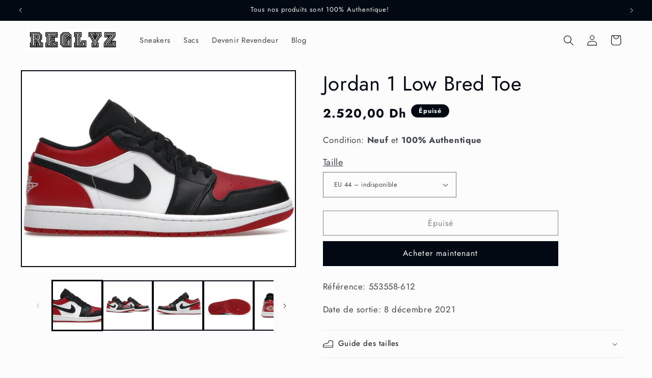

--- FILE ---
content_type: text/html; charset=utf-8
request_url: https://reglyz.com/products/jordan-1-low-bred-toe
body_size: 32903
content:
<!doctype html>
<html class="no-js" lang="fr">
  <head>
    <meta charset="utf-8">
    <meta http-equiv="X-UA-Compatible" content="IE=edge">
    <meta name="viewport" content="width=device-width,initial-scale=1">
    <meta name="theme-color" content="">
    <link rel="canonical" href="https://reglyz.com/products/jordan-1-low-bred-toe"><link rel="icon" type="image/png" href="//reglyz.com/cdn/shop/files/Reglyz_logo1.png?crop=center&height=32&v=1694373918&width=32"><link rel="preconnect" href="https://fonts.shopifycdn.com" crossorigin><title>
      Jordan 1 Low Bred Toe
 &ndash; Reglyz</title>

    
      <meta name="description" content="Le Air Jordan 1 Low &#39;Bred Toe&#39; met en avant un colorblocking distinctive de la sortie en 2018 d&#39;une AJ1 High. Ce modèle low-top arbore un upper en cuir entièrement blanc contrasté par une empeigne avant noire, une boîte à orteils rouge framboise et un talon et col en rouge assorti orné d&#39;un logo Wings cousu. La langue ">
    

    

<meta property="og:site_name" content="Reglyz">
<meta property="og:url" content="https://reglyz.com/products/jordan-1-low-bred-toe">
<meta property="og:title" content="Jordan 1 Low Bred Toe">
<meta property="og:type" content="product">
<meta property="og:description" content="Le Air Jordan 1 Low &#39;Bred Toe&#39; met en avant un colorblocking distinctive de la sortie en 2018 d&#39;une AJ1 High. Ce modèle low-top arbore un upper en cuir entièrement blanc contrasté par une empeigne avant noire, une boîte à orteils rouge framboise et un talon et col en rouge assorti orné d&#39;un logo Wings cousu. La langue "><meta property="og:image" content="http://reglyz.com/cdn/shop/products/Jordan_1_Low_Bred_Toe.jpg?v=1698672492">
  <meta property="og:image:secure_url" content="https://reglyz.com/cdn/shop/products/Jordan_1_Low_Bred_Toe.jpg?v=1698672492">
  <meta property="og:image:width" content="1400">
  <meta property="og:image:height" content="1000"><meta property="og:price:amount" content="2.520,00">
  <meta property="og:price:currency" content="MAD"><meta name="twitter:card" content="summary_large_image">
<meta name="twitter:title" content="Jordan 1 Low Bred Toe">
<meta name="twitter:description" content="Le Air Jordan 1 Low &#39;Bred Toe&#39; met en avant un colorblocking distinctive de la sortie en 2018 d&#39;une AJ1 High. Ce modèle low-top arbore un upper en cuir entièrement blanc contrasté par une empeigne avant noire, une boîte à orteils rouge framboise et un talon et col en rouge assorti orné d&#39;un logo Wings cousu. La langue ">


    <script src="//reglyz.com/cdn/shop/t/6/assets/constants.js?v=58251544750838685771695463975" defer="defer"></script>
    <script src="//reglyz.com/cdn/shop/t/6/assets/pubsub.js?v=158357773527763999511695463976" defer="defer"></script>
    <script src="//reglyz.com/cdn/shop/t/6/assets/global.js?v=54939145903281508041695463975" defer="defer"></script><script src="//reglyz.com/cdn/shop/t/6/assets/animations.js?v=88693664871331136111695463974" defer="defer"></script><script>window.performance && window.performance.mark && window.performance.mark('shopify.content_for_header.start');</script><meta name="google-site-verification" content="pDuQnmpfIVa2_bu4WAPjBSuaT3_6COXxe0VwRXfxzEw">
<meta id="shopify-digital-wallet" name="shopify-digital-wallet" content="/77520699716/digital_wallets/dialog">
<link rel="alternate" type="application/json+oembed" href="https://reglyz.com/products/jordan-1-low-bred-toe.oembed">
<script async="async" src="/checkouts/internal/preloads.js?locale=fr-BE"></script>
<script id="shopify-features" type="application/json">{"accessToken":"1ec900c27c1aba6807b5aadfc89ec9e3","betas":["rich-media-storefront-analytics"],"domain":"reglyz.com","predictiveSearch":true,"shopId":77520699716,"locale":"fr"}</script>
<script>var Shopify = Shopify || {};
Shopify.shop = "64e56c.myshopify.com";
Shopify.locale = "fr";
Shopify.currency = {"active":"MAD","rate":"1.0"};
Shopify.country = "BE";
Shopify.theme = {"name":"Taste","id":153310396740,"schema_name":"Taste","schema_version":"11.0.0","theme_store_id":1434,"role":"main"};
Shopify.theme.handle = "null";
Shopify.theme.style = {"id":null,"handle":null};
Shopify.cdnHost = "reglyz.com/cdn";
Shopify.routes = Shopify.routes || {};
Shopify.routes.root = "/";</script>
<script type="module">!function(o){(o.Shopify=o.Shopify||{}).modules=!0}(window);</script>
<script>!function(o){function n(){var o=[];function n(){o.push(Array.prototype.slice.apply(arguments))}return n.q=o,n}var t=o.Shopify=o.Shopify||{};t.loadFeatures=n(),t.autoloadFeatures=n()}(window);</script>
<script id="shop-js-analytics" type="application/json">{"pageType":"product"}</script>
<script defer="defer" async type="module" src="//reglyz.com/cdn/shopifycloud/shop-js/modules/v2/client.init-shop-cart-sync_BcDpqI9l.fr.esm.js"></script>
<script defer="defer" async type="module" src="//reglyz.com/cdn/shopifycloud/shop-js/modules/v2/chunk.common_a1Rf5Dlz.esm.js"></script>
<script defer="defer" async type="module" src="//reglyz.com/cdn/shopifycloud/shop-js/modules/v2/chunk.modal_Djra7sW9.esm.js"></script>
<script type="module">
  await import("//reglyz.com/cdn/shopifycloud/shop-js/modules/v2/client.init-shop-cart-sync_BcDpqI9l.fr.esm.js");
await import("//reglyz.com/cdn/shopifycloud/shop-js/modules/v2/chunk.common_a1Rf5Dlz.esm.js");
await import("//reglyz.com/cdn/shopifycloud/shop-js/modules/v2/chunk.modal_Djra7sW9.esm.js");

  window.Shopify.SignInWithShop?.initShopCartSync?.({"fedCMEnabled":true,"windoidEnabled":true});

</script>
<script>(function() {
  var isLoaded = false;
  function asyncLoad() {
    if (isLoaded) return;
    isLoaded = true;
    var urls = ["https:\/\/reglyz.com\/apps\/giraffly-trust\/trust-worker-d98e61e479a7a0953cbbaa0b5d59c69721aa3b80.js?v=20230907201919\u0026shop=64e56c.myshopify.com","\/\/cdn.shopify.com\/proxy\/3a387a8e9555cc4de5e46c1e0377cbf4396f51d09cb9f1677944eb3744b1cf08\/api.goaffpro.com\/loader.js?shop=64e56c.myshopify.com\u0026sp-cache-control=cHVibGljLCBtYXgtYWdlPTkwMA"];
    for (var i = 0; i < urls.length; i++) {
      var s = document.createElement('script');
      s.type = 'text/javascript';
      s.async = true;
      s.src = urls[i];
      var x = document.getElementsByTagName('script')[0];
      x.parentNode.insertBefore(s, x);
    }
  };
  if(window.attachEvent) {
    window.attachEvent('onload', asyncLoad);
  } else {
    window.addEventListener('load', asyncLoad, false);
  }
})();</script>
<script id="__st">var __st={"a":77520699716,"offset":3600,"reqid":"a5c636eb-8dac-4629-9e31-8bd248ef79af-1769101993","pageurl":"reglyz.com\/products\/jordan-1-low-bred-toe","u":"9d50e61a091f","p":"product","rtyp":"product","rid":8645985960260};</script>
<script>window.ShopifyPaypalV4VisibilityTracking = true;</script>
<script id="captcha-bootstrap">!function(){'use strict';const t='contact',e='account',n='new_comment',o=[[t,t],['blogs',n],['comments',n],[t,'customer']],c=[[e,'customer_login'],[e,'guest_login'],[e,'recover_customer_password'],[e,'create_customer']],r=t=>t.map((([t,e])=>`form[action*='/${t}']:not([data-nocaptcha='true']) input[name='form_type'][value='${e}']`)).join(','),a=t=>()=>t?[...document.querySelectorAll(t)].map((t=>t.form)):[];function s(){const t=[...o],e=r(t);return a(e)}const i='password',u='form_key',d=['recaptcha-v3-token','g-recaptcha-response','h-captcha-response',i],f=()=>{try{return window.sessionStorage}catch{return}},m='__shopify_v',_=t=>t.elements[u];function p(t,e,n=!1){try{const o=window.sessionStorage,c=JSON.parse(o.getItem(e)),{data:r}=function(t){const{data:e,action:n}=t;return t[m]||n?{data:e,action:n}:{data:t,action:n}}(c);for(const[e,n]of Object.entries(r))t.elements[e]&&(t.elements[e].value=n);n&&o.removeItem(e)}catch(o){console.error('form repopulation failed',{error:o})}}const l='form_type',E='cptcha';function T(t){t.dataset[E]=!0}const w=window,h=w.document,L='Shopify',v='ce_forms',y='captcha';let A=!1;((t,e)=>{const n=(g='f06e6c50-85a8-45c8-87d0-21a2b65856fe',I='https://cdn.shopify.com/shopifycloud/storefront-forms-hcaptcha/ce_storefront_forms_captcha_hcaptcha.v1.5.2.iife.js',D={infoText:'Protégé par hCaptcha',privacyText:'Confidentialité',termsText:'Conditions'},(t,e,n)=>{const o=w[L][v],c=o.bindForm;if(c)return c(t,g,e,D).then(n);var r;o.q.push([[t,g,e,D],n]),r=I,A||(h.body.append(Object.assign(h.createElement('script'),{id:'captcha-provider',async:!0,src:r})),A=!0)});var g,I,D;w[L]=w[L]||{},w[L][v]=w[L][v]||{},w[L][v].q=[],w[L][y]=w[L][y]||{},w[L][y].protect=function(t,e){n(t,void 0,e),T(t)},Object.freeze(w[L][y]),function(t,e,n,w,h,L){const[v,y,A,g]=function(t,e,n){const i=e?o:[],u=t?c:[],d=[...i,...u],f=r(d),m=r(i),_=r(d.filter((([t,e])=>n.includes(e))));return[a(f),a(m),a(_),s()]}(w,h,L),I=t=>{const e=t.target;return e instanceof HTMLFormElement?e:e&&e.form},D=t=>v().includes(t);t.addEventListener('submit',(t=>{const e=I(t);if(!e)return;const n=D(e)&&!e.dataset.hcaptchaBound&&!e.dataset.recaptchaBound,o=_(e),c=g().includes(e)&&(!o||!o.value);(n||c)&&t.preventDefault(),c&&!n&&(function(t){try{if(!f())return;!function(t){const e=f();if(!e)return;const n=_(t);if(!n)return;const o=n.value;o&&e.removeItem(o)}(t);const e=Array.from(Array(32),(()=>Math.random().toString(36)[2])).join('');!function(t,e){_(t)||t.append(Object.assign(document.createElement('input'),{type:'hidden',name:u})),t.elements[u].value=e}(t,e),function(t,e){const n=f();if(!n)return;const o=[...t.querySelectorAll(`input[type='${i}']`)].map((({name:t})=>t)),c=[...d,...o],r={};for(const[a,s]of new FormData(t).entries())c.includes(a)||(r[a]=s);n.setItem(e,JSON.stringify({[m]:1,action:t.action,data:r}))}(t,e)}catch(e){console.error('failed to persist form',e)}}(e),e.submit())}));const S=(t,e)=>{t&&!t.dataset[E]&&(n(t,e.some((e=>e===t))),T(t))};for(const o of['focusin','change'])t.addEventListener(o,(t=>{const e=I(t);D(e)&&S(e,y())}));const B=e.get('form_key'),M=e.get(l),P=B&&M;t.addEventListener('DOMContentLoaded',(()=>{const t=y();if(P)for(const e of t)e.elements[l].value===M&&p(e,B);[...new Set([...A(),...v().filter((t=>'true'===t.dataset.shopifyCaptcha))])].forEach((e=>S(e,t)))}))}(h,new URLSearchParams(w.location.search),n,t,e,['guest_login'])})(!0,!0)}();</script>
<script integrity="sha256-4kQ18oKyAcykRKYeNunJcIwy7WH5gtpwJnB7kiuLZ1E=" data-source-attribution="shopify.loadfeatures" defer="defer" src="//reglyz.com/cdn/shopifycloud/storefront/assets/storefront/load_feature-a0a9edcb.js" crossorigin="anonymous"></script>
<script data-source-attribution="shopify.dynamic_checkout.dynamic.init">var Shopify=Shopify||{};Shopify.PaymentButton=Shopify.PaymentButton||{isStorefrontPortableWallets:!0,init:function(){window.Shopify.PaymentButton.init=function(){};var t=document.createElement("script");t.src="https://reglyz.com/cdn/shopifycloud/portable-wallets/latest/portable-wallets.fr.js",t.type="module",document.head.appendChild(t)}};
</script>
<script data-source-attribution="shopify.dynamic_checkout.buyer_consent">
  function portableWalletsHideBuyerConsent(e){var t=document.getElementById("shopify-buyer-consent"),n=document.getElementById("shopify-subscription-policy-button");t&&n&&(t.classList.add("hidden"),t.setAttribute("aria-hidden","true"),n.removeEventListener("click",e))}function portableWalletsShowBuyerConsent(e){var t=document.getElementById("shopify-buyer-consent"),n=document.getElementById("shopify-subscription-policy-button");t&&n&&(t.classList.remove("hidden"),t.removeAttribute("aria-hidden"),n.addEventListener("click",e))}window.Shopify?.PaymentButton&&(window.Shopify.PaymentButton.hideBuyerConsent=portableWalletsHideBuyerConsent,window.Shopify.PaymentButton.showBuyerConsent=portableWalletsShowBuyerConsent);
</script>
<script>
  function portableWalletsCleanup(e){e&&e.src&&console.error("Failed to load portable wallets script "+e.src);var t=document.querySelectorAll("shopify-accelerated-checkout .shopify-payment-button__skeleton, shopify-accelerated-checkout-cart .wallet-cart-button__skeleton"),e=document.getElementById("shopify-buyer-consent");for(let e=0;e<t.length;e++)t[e].remove();e&&e.remove()}function portableWalletsNotLoadedAsModule(e){e instanceof ErrorEvent&&"string"==typeof e.message&&e.message.includes("import.meta")&&"string"==typeof e.filename&&e.filename.includes("portable-wallets")&&(window.removeEventListener("error",portableWalletsNotLoadedAsModule),window.Shopify.PaymentButton.failedToLoad=e,"loading"===document.readyState?document.addEventListener("DOMContentLoaded",window.Shopify.PaymentButton.init):window.Shopify.PaymentButton.init())}window.addEventListener("error",portableWalletsNotLoadedAsModule);
</script>

<script type="module" src="https://reglyz.com/cdn/shopifycloud/portable-wallets/latest/portable-wallets.fr.js" onError="portableWalletsCleanup(this)" crossorigin="anonymous"></script>
<script nomodule>
  document.addEventListener("DOMContentLoaded", portableWalletsCleanup);
</script>

<link id="shopify-accelerated-checkout-styles" rel="stylesheet" media="screen" href="https://reglyz.com/cdn/shopifycloud/portable-wallets/latest/accelerated-checkout-backwards-compat.css" crossorigin="anonymous">
<style id="shopify-accelerated-checkout-cart">
        #shopify-buyer-consent {
  margin-top: 1em;
  display: inline-block;
  width: 100%;
}

#shopify-buyer-consent.hidden {
  display: none;
}

#shopify-subscription-policy-button {
  background: none;
  border: none;
  padding: 0;
  text-decoration: underline;
  font-size: inherit;
  cursor: pointer;
}

#shopify-subscription-policy-button::before {
  box-shadow: none;
}

      </style>
<script id="sections-script" data-sections="header" defer="defer" src="//reglyz.com/cdn/shop/t/6/compiled_assets/scripts.js?v=376"></script>
<script>window.performance && window.performance.mark && window.performance.mark('shopify.content_for_header.end');</script>


    <style data-shopify>
      @font-face {
  font-family: Jost;
  font-weight: 400;
  font-style: normal;
  font-display: swap;
  src: url("//reglyz.com/cdn/fonts/jost/jost_n4.d47a1b6347ce4a4c9f437608011273009d91f2b7.woff2") format("woff2"),
       url("//reglyz.com/cdn/fonts/jost/jost_n4.791c46290e672b3f85c3d1c651ef2efa3819eadd.woff") format("woff");
}

      @font-face {
  font-family: Jost;
  font-weight: 700;
  font-style: normal;
  font-display: swap;
  src: url("//reglyz.com/cdn/fonts/jost/jost_n7.921dc18c13fa0b0c94c5e2517ffe06139c3615a3.woff2") format("woff2"),
       url("//reglyz.com/cdn/fonts/jost/jost_n7.cbfc16c98c1e195f46c536e775e4e959c5f2f22b.woff") format("woff");
}

      @font-face {
  font-family: Jost;
  font-weight: 400;
  font-style: italic;
  font-display: swap;
  src: url("//reglyz.com/cdn/fonts/jost/jost_i4.b690098389649750ada222b9763d55796c5283a5.woff2") format("woff2"),
       url("//reglyz.com/cdn/fonts/jost/jost_i4.fd766415a47e50b9e391ae7ec04e2ae25e7e28b0.woff") format("woff");
}

      @font-face {
  font-family: Jost;
  font-weight: 700;
  font-style: italic;
  font-display: swap;
  src: url("//reglyz.com/cdn/fonts/jost/jost_i7.d8201b854e41e19d7ed9b1a31fe4fe71deea6d3f.woff2") format("woff2"),
       url("//reglyz.com/cdn/fonts/jost/jost_i7.eae515c34e26b6c853efddc3fc0c552e0de63757.woff") format("woff");
}

      @font-face {
  font-family: Jost;
  font-weight: 400;
  font-style: normal;
  font-display: swap;
  src: url("//reglyz.com/cdn/fonts/jost/jost_n4.d47a1b6347ce4a4c9f437608011273009d91f2b7.woff2") format("woff2"),
       url("//reglyz.com/cdn/fonts/jost/jost_n4.791c46290e672b3f85c3d1c651ef2efa3819eadd.woff") format("woff");
}


      
        :root,
        .color-background-1 {
          --color-background: 252,252,252;
        
          --gradient-background: #fcfcfc;
        
        --color-foreground: 2,9,18;
        --color-shadow: 2,9,18;
        --color-button: 2,9,18;
        --color-button-text: 252,252,252;
        --color-secondary-button: 252,252,252;
        --color-secondary-button-text: 2,9,18;
        --color-link: 2,9,18;
        --color-badge-foreground: 2,9,18;
        --color-badge-background: 252,252,252;
        --color-badge-border: 2,9,18;
        --payment-terms-background-color: rgb(252 252 252);
      }
      
        
        .color-background-2 {
          --color-background: 228,246,255;
        
          --gradient-background: #e4f6ff;
        
        --color-foreground: 2,9,18;
        --color-shadow: 2,9,18;
        --color-button: 2,9,18;
        --color-button-text: 228,246,255;
        --color-secondary-button: 228,246,255;
        --color-secondary-button-text: 2,9,18;
        --color-link: 2,9,18;
        --color-badge-foreground: 2,9,18;
        --color-badge-background: 228,246,255;
        --color-badge-border: 2,9,18;
        --payment-terms-background-color: rgb(228 246 255);
      }
      
        
        .color-inverse {
          --color-background: 219,233,224;
        
          --gradient-background: #dbe9e0;
        
        --color-foreground: 2,9,18;
        --color-shadow: 2,9,18;
        --color-button: 2,9,18;
        --color-button-text: 219,233,224;
        --color-secondary-button: 219,233,224;
        --color-secondary-button-text: 2,9,18;
        --color-link: 2,9,18;
        --color-badge-foreground: 2,9,18;
        --color-badge-background: 219,233,224;
        --color-badge-border: 2,9,18;
        --payment-terms-background-color: rgb(219 233 224);
      }
      
        
        .color-accent-1 {
          --color-background: 2,9,18;
        
          --gradient-background: #020912;
        
        --color-foreground: 252,252,252;
        --color-shadow: 2,9,18;
        --color-button: 252,252,252;
        --color-button-text: 2,9,18;
        --color-secondary-button: 2,9,18;
        --color-secondary-button-text: 252,252,252;
        --color-link: 252,252,252;
        --color-badge-foreground: 252,252,252;
        --color-badge-background: 2,9,18;
        --color-badge-border: 252,252,252;
        --payment-terms-background-color: rgb(2 9 18);
      }
      
        
        .color-accent-2 {
          --color-background: 255,223,184;
        
          --gradient-background: #ffdfb8;
        
        --color-foreground: 2,9,18;
        --color-shadow: 2,9,18;
        --color-button: 2,9,18;
        --color-button-text: 255,223,184;
        --color-secondary-button: 255,223,184;
        --color-secondary-button-text: 2,9,18;
        --color-link: 2,9,18;
        --color-badge-foreground: 2,9,18;
        --color-badge-background: 255,223,184;
        --color-badge-border: 2,9,18;
        --payment-terms-background-color: rgb(255 223 184);
      }
      

      body, .color-background-1, .color-background-2, .color-inverse, .color-accent-1, .color-accent-2 {
        color: rgba(var(--color-foreground), 0.75);
        background-color: rgb(var(--color-background));
      }

      :root {
        --font-body-family: Jost, sans-serif;
        --font-body-style: normal;
        --font-body-weight: 400;
        --font-body-weight-bold: 700;

        --font-heading-family: Jost, sans-serif;
        --font-heading-style: normal;
        --font-heading-weight: 400;

        --font-body-scale: 1.05;
        --font-heading-scale: 0.9523809523809523;

        --media-padding: px;
        --media-border-opacity: 1.0;
        --media-border-width: 2px;
        --media-radius: 0px;
        --media-shadow-opacity: 0.0;
        --media-shadow-horizontal-offset: 0px;
        --media-shadow-vertical-offset: 4px;
        --media-shadow-blur-radius: 5px;
        --media-shadow-visible: 0;

        --page-width: 140rem;
        --page-width-margin: 0rem;

        --product-card-image-padding: 0.0rem;
        --product-card-corner-radius: 0.0rem;
        --product-card-text-alignment: center;
        --product-card-border-width: 0.0rem;
        --product-card-border-opacity: 0.1;
        --product-card-shadow-opacity: 0.0;
        --product-card-shadow-visible: 0;
        --product-card-shadow-horizontal-offset: 0.0rem;
        --product-card-shadow-vertical-offset: 0.4rem;
        --product-card-shadow-blur-radius: 0.5rem;

        --collection-card-image-padding: 0.0rem;
        --collection-card-corner-radius: 0.0rem;
        --collection-card-text-alignment: center;
        --collection-card-border-width: 0.0rem;
        --collection-card-border-opacity: 0.1;
        --collection-card-shadow-opacity: 0.0;
        --collection-card-shadow-visible: 0;
        --collection-card-shadow-horizontal-offset: 0.0rem;
        --collection-card-shadow-vertical-offset: 0.4rem;
        --collection-card-shadow-blur-radius: 0.5rem;

        --blog-card-image-padding: 0.0rem;
        --blog-card-corner-radius: 0.0rem;
        --blog-card-text-alignment: center;
        --blog-card-border-width: 0.0rem;
        --blog-card-border-opacity: 0.1;
        --blog-card-shadow-opacity: 0.0;
        --blog-card-shadow-visible: 0;
        --blog-card-shadow-horizontal-offset: 0.0rem;
        --blog-card-shadow-vertical-offset: 0.4rem;
        --blog-card-shadow-blur-radius: 0.5rem;

        --badge-corner-radius: 4.0rem;

        --popup-border-width: 2px;
        --popup-border-opacity: 1.0;
        --popup-corner-radius: 0px;
        --popup-shadow-opacity: 0.05;
        --popup-shadow-horizontal-offset: 0px;
        --popup-shadow-vertical-offset: 4px;
        --popup-shadow-blur-radius: 5px;

        --drawer-border-width: 2px;
        --drawer-border-opacity: 1.0;
        --drawer-shadow-opacity: 0.0;
        --drawer-shadow-horizontal-offset: 0px;
        --drawer-shadow-vertical-offset: 4px;
        --drawer-shadow-blur-radius: 5px;

        --spacing-sections-desktop: 20px;
        --spacing-sections-mobile: 20px;

        --grid-desktop-vertical-spacing: 24px;
        --grid-desktop-horizontal-spacing: 24px;
        --grid-mobile-vertical-spacing: 12px;
        --grid-mobile-horizontal-spacing: 12px;

        --text-boxes-border-opacity: 1.0;
        --text-boxes-border-width: 2px;
        --text-boxes-radius: 0px;
        --text-boxes-shadow-opacity: 0.0;
        --text-boxes-shadow-visible: 0;
        --text-boxes-shadow-horizontal-offset: 0px;
        --text-boxes-shadow-vertical-offset: 4px;
        --text-boxes-shadow-blur-radius: 5px;

        --buttons-radius: 0px;
        --buttons-radius-outset: 0px;
        --buttons-border-width: 1px;
        --buttons-border-opacity: 1.0;
        --buttons-shadow-opacity: 0.0;
        --buttons-shadow-visible: 0;
        --buttons-shadow-horizontal-offset: 0px;
        --buttons-shadow-vertical-offset: 4px;
        --buttons-shadow-blur-radius: 5px;
        --buttons-border-offset: 0px;

        --inputs-radius: 0px;
        --inputs-border-width: 1px;
        --inputs-border-opacity: 0.55;
        --inputs-shadow-opacity: 0.0;
        --inputs-shadow-horizontal-offset: 0px;
        --inputs-margin-offset: 0px;
        --inputs-shadow-vertical-offset: 4px;
        --inputs-shadow-blur-radius: 5px;
        --inputs-radius-outset: 0px;

        --variant-pills-radius: 40px;
        --variant-pills-border-width: 1px;
        --variant-pills-border-opacity: 0.55;
        --variant-pills-shadow-opacity: 0.0;
        --variant-pills-shadow-horizontal-offset: 0px;
        --variant-pills-shadow-vertical-offset: 4px;
        --variant-pills-shadow-blur-radius: 5px;
      }

      *,
      *::before,
      *::after {
        box-sizing: inherit;
      }

      html {
        box-sizing: border-box;
        font-size: calc(var(--font-body-scale) * 62.5%);
        height: 100%;
      }

      body {
        display: grid;
        grid-template-rows: auto auto 1fr auto;
        grid-template-columns: 100%;
        min-height: 100%;
        margin: 0;
        font-size: 1.5rem;
        letter-spacing: 0.06rem;
        line-height: calc(1 + 0.8 / var(--font-body-scale));
        font-family: var(--font-body-family);
        font-style: var(--font-body-style);
        font-weight: var(--font-body-weight);
      }

      @media screen and (min-width: 750px) {
        body {
          font-size: 1.6rem;
        }
      }
    </style>

    <link href="//reglyz.com/cdn/shop/t/6/assets/base.css?v=857188114327262331695463974" rel="stylesheet" type="text/css" media="all" />
<link rel="preload" as="font" href="//reglyz.com/cdn/fonts/jost/jost_n4.d47a1b6347ce4a4c9f437608011273009d91f2b7.woff2" type="font/woff2" crossorigin><link rel="preload" as="font" href="//reglyz.com/cdn/fonts/jost/jost_n4.d47a1b6347ce4a4c9f437608011273009d91f2b7.woff2" type="font/woff2" crossorigin><link href="//reglyz.com/cdn/shop/t/6/assets/component-localization-form.css?v=143319823105703127341695463975" rel="stylesheet" type="text/css" media="all" />
      <script src="//reglyz.com/cdn/shop/t/6/assets/localization-form.js?v=161644695336821385561695463975" defer="defer"></script><link
        rel="stylesheet"
        href="//reglyz.com/cdn/shop/t/6/assets/component-predictive-search.css?v=118923337488134913561695463975"
        media="print"
        onload="this.media='all'"
      ><script>
      document.documentElement.className = document.documentElement.className.replace('no-js', 'js');
      if (Shopify.designMode) {
        document.documentElement.classList.add('shopify-design-mode');
      }
    </script>
  


    

    

    
  
<!-- BEGIN app block: shopify://apps/releasit-cod-form/blocks/app-embed/72faf214-4174-4fec-886b-0d0e8d3af9a2 -->

<!-- BEGIN app snippet: metafields-handlers -->







  
  <!-- END app snippet -->


  <!-- BEGIN app snippet: old-ext -->
  
<script type='application/javascript'>
      var _RSI_COD_FORM_SETTINGS = {"testMode":false,"visiblity":{"enabledOnlyForCountries_array":[],"enabledOnlyForProducts_array":[],"enabledOnlyForTotal":"0,0","isEnabledOnlyForCountries":false,"isEnabledOnlyForProducts":false,"isExcludedForProducts":false,"totalLimitText":"Le paiement à la livraison n'est pas disponible pour les commandes supérieures à 1 000 $, veuillez utiliser un autre mode de paiement."},"cartPage":{"isEnabled":true,"isSeperateButton":true},"productPage":{"addMode":"product-only","hideAddToCartButton":true,"hideQuickCheckoutButtons":true,"ignoreCollectionsV2":false,"ignoreHomeV2":false,"isEnabled":true},"buyNowButton":{"floatingEnabled":true,"floatingPos":"bottom","iconType":"cart1","shakerType":"none","style":{"bgColor":"rgba(27, 214, 169, 1)","borderColor":"rgba(0,0,0,1)","borderRadius":10,"borderWidth":0,"color":"rgba(255,255,255,1)","fontSizeFactor":1,"shadowOpacity":0.5},"subt":"","text":"Commander Maintenant"},"codFee":{"commission":300,"commissionName":"Paiement à la livraison","isFeeEnabled":false,"isFeeTaxable":false},"abandonedCheckouts":{"isEnabled":false},"localization":{"countryCode":"MA","country":{"code":"MA","label":{"t":{"en":"Morocco"}},"phonePrefix":"+212"}},"form":{"allTaxesIncluded":{"isEnabled":false,"text":"Toutes taxes comprises."},"checkoutLines_array":[{"type":"subtotal","title":"Sous-total"},{"type":"shipping","title":"Livraison"},{"type":"total","title":"Total"}],"deferLoading":true,"discounts":{"applyButton":{"style":{"bgColor":"rgba(0,0,0,1)"},"text":"Appliquer"},"checkoutLineText":"Réductions","fieldLabel":"Code de réduction","isEnabled":false,"limitToOneCode":true},"fields":{"areLabelsEnabled":true,"isCountriesV2":true,"isV2":true,"isV3":true,"items_array":[{"type":"order_summary","isActive":true,"position":0,"backendFields":{"label":{"t":{"en":"Order summary","it":"Riepilogo ordine","es":"Resumen del pedido","fr":"Résumé de la commande"}},"hideEdit":true}},{"type":"totals_summary","isActive":false,"position":1,"backendFields":{"label":{"t":{"en":"Totals summary","it":"Riepilogo totali","es":"Resumen total","fr":"Résumé des totaux"}}}},{"type":"shipping_rates","isActive":true,"alignment":"left","position":2,"backendFields":{"label":{"t":{"en":"Shipping rates","it":"Tariffe di spedizione","es":"Tarifas de envío","fr":"Frais d'envoi"}}}},{"type":"discount_codes","isActive":false,"position":3,"backendFields":{"label":{"t":{"en":"Discount codes","it":"Codici sconto","es":"Códigos de descuento","fr":"Codes de réduction"}}}},{"type":"custom_text","isActive":false,"text":"Insérez votre adresse de livraison","alignment":"center","fontWeight":"600","fontSizeFactor":1.05,"color":"rgba(0,0,0,1)","position":4,"backendFields":{"label":{"t":{"en":"Custom text","it":"Testo personalizzabile","es":"Texto personalizable","fr":"Texte personnalisé"}}}},{"type":"first_name","required":true,"showIcon":true,"label":"Prénom","n":{"ph":"Prénom","minL":2,"maxL":250,"eInv":"","reg":""},"isActive":false,"position":5,"backendFields":{"label":{"t":{"en":"First name field","it":"Campo nome","es":"Campo de nombre","fr":"Champ prénom"}},"name":"first_name"}},{"type":"last_name","required":true,"showIcon":true,"label":"","n":{"ph":"Nom complet","minL":2,"maxL":250,"eInv":"","reg":""},"isActive":true,"position":6,"backendFields":{"label":{"t":{"en":"Last name field","it":"Campo cognome","es":"Campo de apellido","fr":"Champ nom de famille"}},"name":"last_name"}},{"type":"phone","required":true,"showIcon":true,"label":"","n":{"ph":"Téléphone","minL":1,"maxL":15,"reg":"","pf":""},"isActive":true,"position":7,"backendFields":{"label":{"t":{"en":"Phone field","it":"Campo telefono","es":"Campo de teléfono","fr":"Champ téléphone"}},"name":"phone"}},{"type":"address","required":true,"showIcon":true,"label":"","n":{"ph":"Adresse","minL":2,"maxL":250,"eInv":"","reg":"","pf":""},"isActive":false,"position":8,"backendFields":{"label":{"t":{"en":"Address field","it":"Campo indirizzo","es":"Campo de dirección","fr":"Champ d'adresse"}},"name":"address"}},{"type":"civic_number","required":false,"showIcon":true,"label":"Adresse 2","n":{"ph":"Adresse 2","minL":1,"maxL":250,"eInv":"","reg":"","pf":""},"isActive":false,"position":9,"backendFields":{"label":{"t":{"en":"Address 2 field","it":"Campo numero civico","es":"Campo de dirección 2","fr":"Champ adresse 2"}},"name":"civic_number"}},{"type":"province","required":true,"showIcon":true,"label":"Province","n":{"ph":"Province","minL":2,"maxL":250,"eInv":"","reg":"","pf":""},"isActive":false,"position":10,"backendFields":{"label":{"t":{"en":"Province field","it":"Campo provincia","es":"Campo provincia","fr":"Champ province"}},"name":"province"}},{"type":"city","required":true,"showIcon":true,"label":"","n":{"ph":"Ville","minL":2,"maxL":250,"eInv":"","reg":"","pf":""},"isActive":true,"position":11,"backendFields":{"label":{"t":{"en":"City field","it":"Campo città","es":"Campo de la ciudad","fr":"Champ de la ville"}},"name":"city"}},{"type":"zip_code","required":true,"showIcon":true,"label":"Code postal","n":{"ph":"Code postal","minL":2,"maxL":250,"eInv":"","reg":"","pf":""},"isActive":false,"position":12,"backendFields":{"label":{"t":{"en":"Zip code field","it":"Campo codice postale (CAP)","es":"Campo de código postal","fr":"Champ code postal"}},"name":"zip_code"}},{"type":"email","required":false,"showIcon":true,"label":"E-mail","n":{"ph":"E-mail","minL":1,"maxL":250},"isActive":false,"position":13,"backendFields":{"label":{"t":{"en":"Email field","it":"Campo email","es":"Campo de correo electrónico","fr":"Champ e-mail"}},"name":"email"}},{"type":"note","showIcon":true,"required":false,"label":"Note de commande","n":{"ph":"Note de commande","minL":1,"maxL":250,"eInv":"","reg":"","pf":""},"isActive":false,"position":14,"backendFields":{"label":{"t":{"en":"Order note field","it":"Campo nota sull'ordine","es":"Campo de nota del pedido","fr":"Champ de note de commande"}},"name":"note"}},{"type":"newsletter_subscribe_checkbox","label":"Inscrivez-vous pour recevoir des communications sur les nouveaux produits et offres !","isActive":false,"isPreselected":false,"position":15,"backendFields":{"label":{"t":{"en":"Newsletter field","it":"Campo iscrizione marketing","es":"Campo de inscripción de marketing","fr":"Champ de saisie marketing"}},"name":"newsletter_subscribe_checkbox"}},{"type":"terms_accept_checkbox","required":true,"label":"Acceptez nos <a href=\"/policies/terms-of-service\">conditions générales</a>","isActive":false,"position":16,"backendFields":{"label":{"t":{"en":"Accept terms field","it":"Campo accettazione dei termini","es":"Campo de aceptación de términos","fr":"Champ d'acceptation des conditions"}},"name":"terms_accept_checkbox"}},{"type":"submit_button","isActive":true,"position":17,"backendFields":{"label":{"t":{"en":"Submit button","it":"Pulsante di invio","es":"Botón de envío","fr":"Bouton de soumission"}}}},{"type":"additionals_whatsapp_button.1695600872598","text":"Acheter via WhatsApp","subt":"","isActive":false,"shakerType":"none","fontSizeFactor":1,"bgColor":"rgba(65,197,82,1)","color":"rgba(255,255,255,1)","borderRadius":10,"borderWidth":0,"borderColor":"rgba(0,0,0,1)","shadowOpacity":0.1,"wpPhNum":"212771540771","createOrder":false,"wpMess":"Bonjour! Je souhaite acheter ce produit : {page_url}\nPouvez-vous m'aider?","position":18,"backendFields":{"dontShow":false,"onlyOne":true,"label":{"t":{"en":"WhatsApp button","it":"Pulsante WhatsApp","es":"Botón de WhatsApp","fr":"Bouton WhatsApp"}},"name":"additionals_whatsapp_button_"}}],"title":"Insérez votre adresse de livraison","titleAlign":"left"},"generalTexts":{"errors":{"invalidDiscountCode":"Insérez un code de réduction valide.","invalidEmail":"Insérez une adresse e-mail valide.","invalidGeneric":"Entrez une valeur valide.","invalidPhone":"Insérez un numéro de téléphone valide.","oneDiscountCodeAllowed":"Un seul code de réduction par commande est autorisé.","required":"Ce champ est requis."},"free":"0 Dh","selectShippingRate":"Livraison"},"hasDraftChoButton":true,"hasEmbeddedV2":true,"hasInlineVal":true,"hasNewQOSel":true,"header":{"showClose":true,"title":"Veuillez remplir le formulaire pour commander","titleStyle":{"alignment":"left","fontSizeFactor":1,"color":"rgba(0,0,0,1)","fontWeight":"600"}},"hideCheckoutLines":false,"isEmbedded":false,"isRtlEnabled":false,"isUsingAppEmbed":true,"isUsingScriptTag":true,"isUsingSpCdn":true,"style":{"borderColor":"rgba(0,0,0,1)","bgColor":"rgba(255,255,255,1)","color":"rgba(0,0,0,1)","borderRadius":9,"fullScr":false,"borderWidth":0,"shadowOpacity":0.2,"fontSizeFactor":1},"submitButton":{"iconType":"none","shakerType":"none","style":{"bgColor":"rgba(27, 214, 169, 1)","borderColor":"rgba(0,0,0,1)","borderRadius":10,"borderWidth":0,"color":"rgba(255,255,255,1)","fontSizeFactor":0.9,"shadowOpacity":0.1},"subt":"","text":"Confirmer la commande - {order_total}"},"useMoneyFormat":true,"useMoneyFormatV2":true,"currentPage":"","currentStatus":"","postUrl":"/apps/rsi-cod-form-do-not-change/create-order"},"tracking":{"disableAllEvents":false,"fbSendAtc":true,"items_array":[{"type":"fb_browser","id":""}],"sendFill":true},"shippingRates":{"isAutomatic":false,"items_array":[{"type":"custom","title":"Livraison gratuite","condition":[],"price":0,"priority":1},{"type":"default","title":"Default rate","price":0,"priority":0}],"sortMode":"price-low-high"},"integrations":{"codFee":false},"general":{"bsMess":"","disableAutofill":false,"disableAutomaticDs":false,"noTagsToOrders":false,"paymentMethod":{"name":"Cash on Delivery (COD)","isEnabled":true},"redirectToCustomPage":{"isEnabled":true,"type":"whatsapp","url":"","wpMess":"Salam, c'est {first_name}  {last_name} je viens de confirmer ma commande. Pourriez-vous la préparer ? Merci\n{products_summary_with_quantity}\n ","wpPhNum":"+212618385565"},"removeZeroFromPh":true,"saveOrdersAsDrafts":false,"saveUtms":true,"sendSms":true},"upsells":{"addButton":{"shakerType":"none","style":{"borderColor":"rgba(0,0,0,1)","bgColor":"rgba(0,0,0,1)","color":"rgba(255,255,255,1)","borderRadius":2,"shadowOpacity":0.1,"borderWidth":0},"text":"Ajouter à votre commande"},"isPostPurchase":true,"maxNum":2,"noThanksButton":{"style":{"borderColor":"rgba(0,0,0,1)","bgColor":"rgba(255,255,255,1)","color":"rgba(0,0,0,1)","borderRadius":2,"shadowOpacity":0.1,"borderWidth":2},"text":"Non merci, terminez ma commande"},"showQuantitySelector":false,"topText":"Ajoutez {product_name} à votre commande !","isEnabled":false,"postUrl":"/apps/rsi-cod-form-do-not-change/get-upsell"},"reportPostUrl":"/apps/rsi-cod-form-do-not-change/send-report","messOtp":{"attempts":3,"isEnabled":false,"mode":"sms","smsMess":"{otp_code} est votre code de vérification pour votre commande.","tAttemptsExceeded":"Vous avez atteint la limite de renvois, veuillez réessayer avec un autre numéro de téléphone.","tChangePhone":"Changer de numéro de téléphone","tDescription":"Un code de vérification a été envoyé par SMS à votre numéro de téléphone {phone_number}. Entrez votre code ci-dessous pour vérifier votre numéro de téléphone :","tInvalidCode":"Le code que vous avez entré n'est pas valide, veuillez réessayer.","tNewCodeSent":"Un nouveau code a été envoyé par SMS à votre numéro de téléphone {phone_number}. Entrez le code ci-dessus.","tResend":"Renvoyer le code","tTitle":"Vérifiez votre numéro de téléphone pour finaliser votre commande","tVerify":"Vérifier","tYourCode":"Votre code","postUrl":"/apps/rsi-cod-form-do-not-change/get-phone-number-otp"},"isSpCdnActive":true};
    </script>
  




<script src='https://cdn.shopify.com/extensions/019be00a-6481-74a7-bdf8-6b640aac3dbc/releasit-cod-form-348/assets/datepicker.min.js' defer></script><script src='https://cdn.shopify.com/extensions/019be00a-6481-74a7-bdf8-6b640aac3dbc/releasit-cod-form-348/assets/get-form-script.min.js' defer></script><script id='rsi-cod-form-product-cache' type='application/json'>
  {"id":8645985960260,"title":"Jordan 1 Low Bred Toe","handle":"jordan-1-low-bred-toe","description":"Le Air Jordan 1 Low 'Bred Toe' met en avant un colorblocking distinctive de la sortie en 2018 d'une AJ1 High. Ce modèle low-top arbore un upper en cuir entièrement blanc contrasté par une empeigne avant noire, une boîte à orteils rouge framboise et un talon et col en rouge assorti orné d'un logo Wings cousu. La langue est noire et nylon et comporte un branding Jumpman en blanc. Il est monté sur une semelle en caoutchouc qui est blanche et contrastée par un contrefort et une semelle extérieure en caoutchouc rouge. Ajoutez ce coloris intemporel et toute la puissance du Jumpman à votre look ! [Sku: 553558-612]","published_at":"2023-09-09T22:44:50+01:00","created_at":"2023-09-09T22:44:50+01:00","vendor":"Reglyz","type":"","tags":["air jordan","air jordan 1","air jordan 1 low","all","nike"],"price":252000,"price_min":252000,"price_max":252000,"available":false,"price_varies":false,"compare_at_price":null,"compare_at_price_min":0,"compare_at_price_max":0,"compare_at_price_varies":false,"variants":[{"id":47059629736260,"title":"EU 44","option1":"EU 44","option2":null,"option3":null,"sku":"AskId_105","requires_shipping":true,"taxable":true,"featured_image":null,"available":false,"name":"Jordan 1 Low Bred Toe - EU 44","public_title":"EU 44","options":["EU 44"],"price":252000,"weight":0,"compare_at_price":null,"inventory_management":"shopify","barcode":null,"requires_selling_plan":false,"selling_plan_allocations":[]}],"images":["\/\/reglyz.com\/cdn\/shop\/products\/Jordan_1_Low_Bred_Toe.jpg?v=1698672492","\/\/reglyz.com\/cdn\/shop\/products\/Jordan_1_Low_Bred_Toe_a1e7d3a7-924b-4a86-9e90-2c43994ed4cb.jpg?v=1698672492","\/\/reglyz.com\/cdn\/shop\/products\/Jordan_1_Low_Bred_Toe_fae3e977-5cf8-4d97-a50f-b16948db2b87.jpg?v=1698672492","\/\/reglyz.com\/cdn\/shop\/products\/Jordan_1_Low_Bred_Toe_ae4ceebd-65ae-4756-bb73-3418dc0e21dc.jpg?v=1698672492","\/\/reglyz.com\/cdn\/shop\/products\/Jordan_1_Low_Bred_Toe_7d57adf5-588b-4b3e-a51e-12e7fe07d3bf.jpg?v=1698672492"],"featured_image":"\/\/reglyz.com\/cdn\/shop\/products\/Jordan_1_Low_Bred_Toe.jpg?v=1698672492","options":["Taille"],"media":[{"alt":"Jordan 1 Low Bred Toe","id":45872134619460,"position":1,"preview_image":{"aspect_ratio":1.4,"height":1000,"width":1400,"src":"\/\/reglyz.com\/cdn\/shop\/products\/Jordan_1_Low_Bred_Toe.jpg?v=1698672492"},"aspect_ratio":1.4,"height":1000,"media_type":"image","src":"\/\/reglyz.com\/cdn\/shop\/products\/Jordan_1_Low_Bred_Toe.jpg?v=1698672492","width":1400},{"alt":"Jordan 1 Low Bred Toe","id":45872134652228,"position":2,"preview_image":{"aspect_ratio":1.0,"height":600,"width":600,"src":"\/\/reglyz.com\/cdn\/shop\/products\/Jordan_1_Low_Bred_Toe_a1e7d3a7-924b-4a86-9e90-2c43994ed4cb.jpg?v=1698672492"},"aspect_ratio":1.0,"height":600,"media_type":"image","src":"\/\/reglyz.com\/cdn\/shop\/products\/Jordan_1_Low_Bred_Toe_a1e7d3a7-924b-4a86-9e90-2c43994ed4cb.jpg?v=1698672492","width":600},{"alt":"Jordan 1 Low Bred Toe","id":45872134684996,"position":3,"preview_image":{"aspect_ratio":1.0,"height":600,"width":600,"src":"\/\/reglyz.com\/cdn\/shop\/products\/Jordan_1_Low_Bred_Toe_fae3e977-5cf8-4d97-a50f-b16948db2b87.jpg?v=1698672492"},"aspect_ratio":1.0,"height":600,"media_type":"image","src":"\/\/reglyz.com\/cdn\/shop\/products\/Jordan_1_Low_Bred_Toe_fae3e977-5cf8-4d97-a50f-b16948db2b87.jpg?v=1698672492","width":600},{"alt":"Jordan 1 Low Bred Toe","id":45872134717764,"position":4,"preview_image":{"aspect_ratio":1.0,"height":600,"width":600,"src":"\/\/reglyz.com\/cdn\/shop\/products\/Jordan_1_Low_Bred_Toe_ae4ceebd-65ae-4756-bb73-3418dc0e21dc.jpg?v=1698672492"},"aspect_ratio":1.0,"height":600,"media_type":"image","src":"\/\/reglyz.com\/cdn\/shop\/products\/Jordan_1_Low_Bred_Toe_ae4ceebd-65ae-4756-bb73-3418dc0e21dc.jpg?v=1698672492","width":600},{"alt":"Jordan 1 Low Bred Toe","id":45872134750532,"position":5,"preview_image":{"aspect_ratio":1.0,"height":600,"width":600,"src":"\/\/reglyz.com\/cdn\/shop\/products\/Jordan_1_Low_Bred_Toe_7d57adf5-588b-4b3e-a51e-12e7fe07d3bf.jpg?v=1698672492"},"aspect_ratio":1.0,"height":600,"media_type":"image","src":"\/\/reglyz.com\/cdn\/shop\/products\/Jordan_1_Low_Bred_Toe_7d57adf5-588b-4b3e-a51e-12e7fe07d3bf.jpg?v=1698672492","width":600}],"requires_selling_plan":false,"selling_plan_groups":[],"content":"Le Air Jordan 1 Low 'Bred Toe' met en avant un colorblocking distinctive de la sortie en 2018 d'une AJ1 High. Ce modèle low-top arbore un upper en cuir entièrement blanc contrasté par une empeigne avant noire, une boîte à orteils rouge framboise et un talon et col en rouge assorti orné d'un logo Wings cousu. La langue est noire et nylon et comporte un branding Jumpman en blanc. Il est monté sur une semelle en caoutchouc qui est blanche et contrastée par un contrefort et une semelle extérieure en caoutchouc rouge. Ajoutez ce coloris intemporel et toute la puissance du Jumpman à votre look ! [Sku: 553558-612]"}
</script>
<script id='rsi-cod-form-product-collections-cache' type='application/json'>
  [{"id":607750226244,"handle":"air-jordan","title":"Air Jordan","updated_at":"2024-12-08T15:52:00+01:00","body_html":"","published_at":"2023-09-09T22:49:24+01:00","sort_order":"created-desc","template_suffix":"","disjunctive":false,"rules":[{"column":"tag","relation":"equals","condition":"air jordan"}],"published_scope":"global"},{"id":607750291780,"handle":"air-jordan-1","title":"Air jordan 1","updated_at":"2024-12-08T15:52:00+01:00","body_html":"","published_at":"2023-09-09T22:49:46+01:00","sort_order":"created-desc","template_suffix":"","disjunctive":false,"rules":[{"column":"tag","relation":"equals","condition":"air jordan 1"}],"published_scope":"global"},{"id":607750160708,"handle":"nike","title":"Nike","updated_at":"2025-09-05T12:20:13+01:00","body_html":"","published_at":"2023-09-09T22:49:11+01:00","sort_order":"manual","template_suffix":"","disjunctive":false,"rules":[{"column":"tag","relation":"equals","condition":"nike"}],"published_scope":"global"},{"id":607645303108,"handle":"tous-les-sneakers","title":"Tous les Sneakers","updated_at":"2025-09-05T12:20:13+01:00","body_html":"","published_at":"2023-09-08T01:40:29+01:00","sort_order":"created-desc","template_suffix":"","disjunctive":true,"rules":[{"column":"tag","relation":"equals","condition":"all"}],"published_scope":"global"}]
</script>



<script type='application/javascript'>
  
  var _RSI_COD_FORM_MONEY_FORMAT = '{{amount_with_comma_separator}} Dh';
  
</script>
<script type='application/javascript'>
  var _RSI_COD_FORM_SWIFFY_JS_URL = "https://cdn.shopify.com/extensions/019be00a-6481-74a7-bdf8-6b640aac3dbc/releasit-cod-form-348/assets/swiffy-slider.min.js";
  var _RSI_COD_FORM_SWIFFY_CSS_URL = "https://cdn.shopify.com/extensions/019be00a-6481-74a7-bdf8-6b640aac3dbc/releasit-cod-form-348/assets/swiffy-slider.min.css";
</script>
<script>
  var _RSI_COD_FORM_CSS_URL = "https://cdn.shopify.com/extensions/019be00a-6481-74a7-bdf8-6b640aac3dbc/releasit-cod-form-348/assets/style.min.css";
  var _RSI_COD_FORM_CSS_DATE_URL = "https://cdn.shopify.com/extensions/019be00a-6481-74a7-bdf8-6b640aac3dbc/releasit-cod-form-348/assets/datepicker.min.css";

  var RSI_CSS_LOADER = function () {
    var head = document.head;
    var link1 = document.createElement('link');

    link1.type = 'text/css';
    link1.rel = 'stylesheet';
    link1.href = _RSI_COD_FORM_CSS_URL;

    var link2 = document.createElement('link');

    link2.type = 'text/css';
    link2.rel = 'stylesheet';
    link2.href = _RSI_COD_FORM_CSS_DATE_URL;

    head.appendChild(link1);
    head.appendChild(link2);
  };

  if (document.readyState === 'interactive' || document.readyState === 'complete') {
    RSI_CSS_LOADER();
  } else {
    document.addEventListener('DOMContentLoaded', RSI_CSS_LOADER);
  }
</script>
<style>
  button._rsi-buy-now-button,
  div._rsi-buy-now-button,
  a._rsi-buy-now-button {
    width: 100%;
    font-weight: 600;
    padding: 12px 20px 14px;
    font-size: 16px;
    text-align: center;
    line-height: 1.3;
    margin-top: 10px;
    cursor: pointer;
    display: -webkit-box;
    display: -ms-flexbox;
    display: flex;
    -webkit-box-pack: center;
    -ms-flex-pack: center;
    justify-content: center;
    -webkit-box-align: center;
    -ms-flex-align: center;
    align-items: center;
    text-decoration: none;
    font-family: inherit;
    min-height: 51px;
    height: auto;
    border: 0 !important;
    -webkit-appearance: none;
    -moz-appearance: none;
    appearance: none;
    -webkit-box-sizing: border-box;
    box-sizing: border-box;
  }

  ._rsi-buy-now-button > span {
    font-weight: inherit !important;
    font-size: inherit !important;
    text-align: inherit !important;
    line-height: inherit !important;
    text-decoration: inherit !important;
    font-family: inherit !important;
    -webkit-box-ordinal-group: 2;
    -ms-flex-order: 1;
    order: 1;
    color: inherit !important;
    margin: 0;
  }

  product-form.product-form .product-form__buttons ._rsi-buy-now-button._rsi-buy-now-button-product {
    margin-bottom: 10px;
  }

  ._rsi-buy-now-button-subtitle {
    display: block;
    font-weight: 400;
    opacity: 0.95;
    font-size: 90%;
    margin-top: 3px;
    color: inherit !important;
  }

  ._rsi-buy-now-button ._rsi-button-icon {
    -webkit-box-flex: 0;
    -ms-flex-positive: 0;
    flex-grow: 0;
    -ms-flex-negative: 0;
    flex-shrink: 0;
    border: none;
    outline: none;
    box-shadow: none;
    stroke: none;
    height: auto;
    width: auto;
  }

  ._rsi-buy-now-button ._rsi-button-icon._rsi-button-icon-left {
    -webkit-box-ordinal-group: 1;
    -ms-flex-order: 0;
    order: 0;
    margin-right: 7px;
    margin-left: 0;
  }

  ._rsi-buy-now-button._rsi-buy-now-button-with-subtitle ._rsi-button-icon._rsi-button-icon-left {
    margin-right: 14px;
  }

  ._rsi-buy-now-button ._rsi-button-icon._rsi-button-icon-right {
    -webkit-box-ordinal-group: 3;
    -ms-flex-order: 2;
    order: 2;
    margin-left: 7px;
    margin-right: 7px;
  }

  ._rsi-buy-now-button._rsi-buy-now-button-with-subtitle ._rsi-button-icon._rsi-button-icon-right {
    margin-left: 14px;
  }

  ._rsi-buy-now-button-floating {
    width: 100%;
    position: fixed;
    left: 0;
    right: 0;
    bottom: 0;
    z-index: 100099900;
    padding: 0;
  }

  ._rsi-buy-now-button-floating[data-position='top'] {
    bottom: unset;
    top: 0;
  }

  ._rsi-buy-now-button-floating ._rsi-buy-now-button {
    min-height: 53px;
    margin-top: 0;
  }

  #_rsi-cod-form-embed,
  #_rsi-cod-form-modal {
    display: none;
  }
</style>


<!-- END app snippet -->


<!-- END app block --><link href="https://monorail-edge.shopifysvc.com" rel="dns-prefetch">
<script>(function(){if ("sendBeacon" in navigator && "performance" in window) {try {var session_token_from_headers = performance.getEntriesByType('navigation')[0].serverTiming.find(x => x.name == '_s').description;} catch {var session_token_from_headers = undefined;}var session_cookie_matches = document.cookie.match(/_shopify_s=([^;]*)/);var session_token_from_cookie = session_cookie_matches && session_cookie_matches.length === 2 ? session_cookie_matches[1] : "";var session_token = session_token_from_headers || session_token_from_cookie || "";function handle_abandonment_event(e) {var entries = performance.getEntries().filter(function(entry) {return /monorail-edge.shopifysvc.com/.test(entry.name);});if (!window.abandonment_tracked && entries.length === 0) {window.abandonment_tracked = true;var currentMs = Date.now();var navigation_start = performance.timing.navigationStart;var payload = {shop_id: 77520699716,url: window.location.href,navigation_start,duration: currentMs - navigation_start,session_token,page_type: "product"};window.navigator.sendBeacon("https://monorail-edge.shopifysvc.com/v1/produce", JSON.stringify({schema_id: "online_store_buyer_site_abandonment/1.1",payload: payload,metadata: {event_created_at_ms: currentMs,event_sent_at_ms: currentMs}}));}}window.addEventListener('pagehide', handle_abandonment_event);}}());</script>
<script id="web-pixels-manager-setup">(function e(e,d,r,n,o){if(void 0===o&&(o={}),!Boolean(null===(a=null===(i=window.Shopify)||void 0===i?void 0:i.analytics)||void 0===a?void 0:a.replayQueue)){var i,a;window.Shopify=window.Shopify||{};var t=window.Shopify;t.analytics=t.analytics||{};var s=t.analytics;s.replayQueue=[],s.publish=function(e,d,r){return s.replayQueue.push([e,d,r]),!0};try{self.performance.mark("wpm:start")}catch(e){}var l=function(){var e={modern:/Edge?\/(1{2}[4-9]|1[2-9]\d|[2-9]\d{2}|\d{4,})\.\d+(\.\d+|)|Firefox\/(1{2}[4-9]|1[2-9]\d|[2-9]\d{2}|\d{4,})\.\d+(\.\d+|)|Chrom(ium|e)\/(9{2}|\d{3,})\.\d+(\.\d+|)|(Maci|X1{2}).+ Version\/(15\.\d+|(1[6-9]|[2-9]\d|\d{3,})\.\d+)([,.]\d+|)( \(\w+\)|)( Mobile\/\w+|) Safari\/|Chrome.+OPR\/(9{2}|\d{3,})\.\d+\.\d+|(CPU[ +]OS|iPhone[ +]OS|CPU[ +]iPhone|CPU IPhone OS|CPU iPad OS)[ +]+(15[._]\d+|(1[6-9]|[2-9]\d|\d{3,})[._]\d+)([._]\d+|)|Android:?[ /-](13[3-9]|1[4-9]\d|[2-9]\d{2}|\d{4,})(\.\d+|)(\.\d+|)|Android.+Firefox\/(13[5-9]|1[4-9]\d|[2-9]\d{2}|\d{4,})\.\d+(\.\d+|)|Android.+Chrom(ium|e)\/(13[3-9]|1[4-9]\d|[2-9]\d{2}|\d{4,})\.\d+(\.\d+|)|SamsungBrowser\/([2-9]\d|\d{3,})\.\d+/,legacy:/Edge?\/(1[6-9]|[2-9]\d|\d{3,})\.\d+(\.\d+|)|Firefox\/(5[4-9]|[6-9]\d|\d{3,})\.\d+(\.\d+|)|Chrom(ium|e)\/(5[1-9]|[6-9]\d|\d{3,})\.\d+(\.\d+|)([\d.]+$|.*Safari\/(?![\d.]+ Edge\/[\d.]+$))|(Maci|X1{2}).+ Version\/(10\.\d+|(1[1-9]|[2-9]\d|\d{3,})\.\d+)([,.]\d+|)( \(\w+\)|)( Mobile\/\w+|) Safari\/|Chrome.+OPR\/(3[89]|[4-9]\d|\d{3,})\.\d+\.\d+|(CPU[ +]OS|iPhone[ +]OS|CPU[ +]iPhone|CPU IPhone OS|CPU iPad OS)[ +]+(10[._]\d+|(1[1-9]|[2-9]\d|\d{3,})[._]\d+)([._]\d+|)|Android:?[ /-](13[3-9]|1[4-9]\d|[2-9]\d{2}|\d{4,})(\.\d+|)(\.\d+|)|Mobile Safari.+OPR\/([89]\d|\d{3,})\.\d+\.\d+|Android.+Firefox\/(13[5-9]|1[4-9]\d|[2-9]\d{2}|\d{4,})\.\d+(\.\d+|)|Android.+Chrom(ium|e)\/(13[3-9]|1[4-9]\d|[2-9]\d{2}|\d{4,})\.\d+(\.\d+|)|Android.+(UC? ?Browser|UCWEB|U3)[ /]?(15\.([5-9]|\d{2,})|(1[6-9]|[2-9]\d|\d{3,})\.\d+)\.\d+|SamsungBrowser\/(5\.\d+|([6-9]|\d{2,})\.\d+)|Android.+MQ{2}Browser\/(14(\.(9|\d{2,})|)|(1[5-9]|[2-9]\d|\d{3,})(\.\d+|))(\.\d+|)|K[Aa][Ii]OS\/(3\.\d+|([4-9]|\d{2,})\.\d+)(\.\d+|)/},d=e.modern,r=e.legacy,n=navigator.userAgent;return n.match(d)?"modern":n.match(r)?"legacy":"unknown"}(),u="modern"===l?"modern":"legacy",c=(null!=n?n:{modern:"",legacy:""})[u],f=function(e){return[e.baseUrl,"/wpm","/b",e.hashVersion,"modern"===e.buildTarget?"m":"l",".js"].join("")}({baseUrl:d,hashVersion:r,buildTarget:u}),m=function(e){var d=e.version,r=e.bundleTarget,n=e.surface,o=e.pageUrl,i=e.monorailEndpoint;return{emit:function(e){var a=e.status,t=e.errorMsg,s=(new Date).getTime(),l=JSON.stringify({metadata:{event_sent_at_ms:s},events:[{schema_id:"web_pixels_manager_load/3.1",payload:{version:d,bundle_target:r,page_url:o,status:a,surface:n,error_msg:t},metadata:{event_created_at_ms:s}}]});if(!i)return console&&console.warn&&console.warn("[Web Pixels Manager] No Monorail endpoint provided, skipping logging."),!1;try{return self.navigator.sendBeacon.bind(self.navigator)(i,l)}catch(e){}var u=new XMLHttpRequest;try{return u.open("POST",i,!0),u.setRequestHeader("Content-Type","text/plain"),u.send(l),!0}catch(e){return console&&console.warn&&console.warn("[Web Pixels Manager] Got an unhandled error while logging to Monorail."),!1}}}}({version:r,bundleTarget:l,surface:e.surface,pageUrl:self.location.href,monorailEndpoint:e.monorailEndpoint});try{o.browserTarget=l,function(e){var d=e.src,r=e.async,n=void 0===r||r,o=e.onload,i=e.onerror,a=e.sri,t=e.scriptDataAttributes,s=void 0===t?{}:t,l=document.createElement("script"),u=document.querySelector("head"),c=document.querySelector("body");if(l.async=n,l.src=d,a&&(l.integrity=a,l.crossOrigin="anonymous"),s)for(var f in s)if(Object.prototype.hasOwnProperty.call(s,f))try{l.dataset[f]=s[f]}catch(e){}if(o&&l.addEventListener("load",o),i&&l.addEventListener("error",i),u)u.appendChild(l);else{if(!c)throw new Error("Did not find a head or body element to append the script");c.appendChild(l)}}({src:f,async:!0,onload:function(){if(!function(){var e,d;return Boolean(null===(d=null===(e=window.Shopify)||void 0===e?void 0:e.analytics)||void 0===d?void 0:d.initialized)}()){var d=window.webPixelsManager.init(e)||void 0;if(d){var r=window.Shopify.analytics;r.replayQueue.forEach((function(e){var r=e[0],n=e[1],o=e[2];d.publishCustomEvent(r,n,o)})),r.replayQueue=[],r.publish=d.publishCustomEvent,r.visitor=d.visitor,r.initialized=!0}}},onerror:function(){return m.emit({status:"failed",errorMsg:"".concat(f," has failed to load")})},sri:function(e){var d=/^sha384-[A-Za-z0-9+/=]+$/;return"string"==typeof e&&d.test(e)}(c)?c:"",scriptDataAttributes:o}),m.emit({status:"loading"})}catch(e){m.emit({status:"failed",errorMsg:(null==e?void 0:e.message)||"Unknown error"})}}})({shopId: 77520699716,storefrontBaseUrl: "https://reglyz.com",extensionsBaseUrl: "https://extensions.shopifycdn.com/cdn/shopifycloud/web-pixels-manager",monorailEndpoint: "https://monorail-edge.shopifysvc.com/unstable/produce_batch",surface: "storefront-renderer",enabledBetaFlags: ["2dca8a86"],webPixelsConfigList: [{"id":"2333278532","configuration":"{\"shop\":\"64e56c.myshopify.com\",\"cookie_duration\":\"2592000\"}","eventPayloadVersion":"v1","runtimeContext":"STRICT","scriptVersion":"a2e7513c3708f34b1f617d7ce88f9697","type":"APP","apiClientId":2744533,"privacyPurposes":["ANALYTICS","MARKETING"],"dataSharingAdjustments":{"protectedCustomerApprovalScopes":["read_customer_address","read_customer_email","read_customer_name","read_customer_personal_data","read_customer_phone"]}},{"id":"1024295236","configuration":"{\"config\":\"{\\\"pixel_id\\\":\\\"G-SYC2Q585LH\\\",\\\"target_country\\\":\\\"MA\\\",\\\"gtag_events\\\":[{\\\"type\\\":\\\"purchase\\\",\\\"action_label\\\":\\\"G-SYC2Q585LH\\\"},{\\\"type\\\":\\\"page_view\\\",\\\"action_label\\\":\\\"G-SYC2Q585LH\\\"},{\\\"type\\\":\\\"view_item\\\",\\\"action_label\\\":\\\"G-SYC2Q585LH\\\"},{\\\"type\\\":\\\"search\\\",\\\"action_label\\\":\\\"G-SYC2Q585LH\\\"},{\\\"type\\\":\\\"add_to_cart\\\",\\\"action_label\\\":\\\"G-SYC2Q585LH\\\"},{\\\"type\\\":\\\"begin_checkout\\\",\\\"action_label\\\":\\\"G-SYC2Q585LH\\\"},{\\\"type\\\":\\\"add_payment_info\\\",\\\"action_label\\\":\\\"G-SYC2Q585LH\\\"}],\\\"enable_monitoring_mode\\\":false}\"}","eventPayloadVersion":"v1","runtimeContext":"OPEN","scriptVersion":"b2a88bafab3e21179ed38636efcd8a93","type":"APP","apiClientId":1780363,"privacyPurposes":[],"dataSharingAdjustments":{"protectedCustomerApprovalScopes":["read_customer_address","read_customer_email","read_customer_name","read_customer_personal_data","read_customer_phone"]}},{"id":"815661380","configuration":"{\"pixelCode\":\"CJT4G5BC77UA3ERR7NS0\"}","eventPayloadVersion":"v1","runtimeContext":"STRICT","scriptVersion":"22e92c2ad45662f435e4801458fb78cc","type":"APP","apiClientId":4383523,"privacyPurposes":["ANALYTICS","MARKETING","SALE_OF_DATA"],"dataSharingAdjustments":{"protectedCustomerApprovalScopes":["read_customer_address","read_customer_email","read_customer_name","read_customer_personal_data","read_customer_phone"]}},{"id":"287113540","configuration":"{\"pixel_id\":\"329962272708462\",\"pixel_type\":\"facebook_pixel\",\"metaapp_system_user_token\":\"-\"}","eventPayloadVersion":"v1","runtimeContext":"OPEN","scriptVersion":"ca16bc87fe92b6042fbaa3acc2fbdaa6","type":"APP","apiClientId":2329312,"privacyPurposes":["ANALYTICS","MARKETING","SALE_OF_DATA"],"dataSharingAdjustments":{"protectedCustomerApprovalScopes":["read_customer_address","read_customer_email","read_customer_name","read_customer_personal_data","read_customer_phone"]}},{"id":"shopify-app-pixel","configuration":"{}","eventPayloadVersion":"v1","runtimeContext":"STRICT","scriptVersion":"0450","apiClientId":"shopify-pixel","type":"APP","privacyPurposes":["ANALYTICS","MARKETING"]},{"id":"shopify-custom-pixel","eventPayloadVersion":"v1","runtimeContext":"LAX","scriptVersion":"0450","apiClientId":"shopify-pixel","type":"CUSTOM","privacyPurposes":["ANALYTICS","MARKETING"]}],isMerchantRequest: false,initData: {"shop":{"name":"Reglyz","paymentSettings":{"currencyCode":"MAD"},"myshopifyDomain":"64e56c.myshopify.com","countryCode":"BE","storefrontUrl":"https:\/\/reglyz.com"},"customer":null,"cart":null,"checkout":null,"productVariants":[{"price":{"amount":2520.0,"currencyCode":"MAD"},"product":{"title":"Jordan 1 Low Bred Toe","vendor":"Reglyz","id":"8645985960260","untranslatedTitle":"Jordan 1 Low Bred Toe","url":"\/products\/jordan-1-low-bred-toe","type":""},"id":"47059629736260","image":{"src":"\/\/reglyz.com\/cdn\/shop\/products\/Jordan_1_Low_Bred_Toe.jpg?v=1698672492"},"sku":"AskId_105","title":"EU 44","untranslatedTitle":"EU 44"}],"purchasingCompany":null},},"https://reglyz.com/cdn","fcfee988w5aeb613cpc8e4bc33m6693e112",{"modern":"","legacy":""},{"shopId":"77520699716","storefrontBaseUrl":"https:\/\/reglyz.com","extensionBaseUrl":"https:\/\/extensions.shopifycdn.com\/cdn\/shopifycloud\/web-pixels-manager","surface":"storefront-renderer","enabledBetaFlags":"[\"2dca8a86\"]","isMerchantRequest":"false","hashVersion":"fcfee988w5aeb613cpc8e4bc33m6693e112","publish":"custom","events":"[[\"page_viewed\",{}],[\"product_viewed\",{\"productVariant\":{\"price\":{\"amount\":2520.0,\"currencyCode\":\"MAD\"},\"product\":{\"title\":\"Jordan 1 Low Bred Toe\",\"vendor\":\"Reglyz\",\"id\":\"8645985960260\",\"untranslatedTitle\":\"Jordan 1 Low Bred Toe\",\"url\":\"\/products\/jordan-1-low-bred-toe\",\"type\":\"\"},\"id\":\"47059629736260\",\"image\":{\"src\":\"\/\/reglyz.com\/cdn\/shop\/products\/Jordan_1_Low_Bred_Toe.jpg?v=1698672492\"},\"sku\":\"AskId_105\",\"title\":\"EU 44\",\"untranslatedTitle\":\"EU 44\"}}]]"});</script><script>
  window.ShopifyAnalytics = window.ShopifyAnalytics || {};
  window.ShopifyAnalytics.meta = window.ShopifyAnalytics.meta || {};
  window.ShopifyAnalytics.meta.currency = 'MAD';
  var meta = {"product":{"id":8645985960260,"gid":"gid:\/\/shopify\/Product\/8645985960260","vendor":"Reglyz","type":"","handle":"jordan-1-low-bred-toe","variants":[{"id":47059629736260,"price":252000,"name":"Jordan 1 Low Bred Toe - EU 44","public_title":"EU 44","sku":"AskId_105"}],"remote":false},"page":{"pageType":"product","resourceType":"product","resourceId":8645985960260,"requestId":"a5c636eb-8dac-4629-9e31-8bd248ef79af-1769101993"}};
  for (var attr in meta) {
    window.ShopifyAnalytics.meta[attr] = meta[attr];
  }
</script>
<script class="analytics">
  (function () {
    var customDocumentWrite = function(content) {
      var jquery = null;

      if (window.jQuery) {
        jquery = window.jQuery;
      } else if (window.Checkout && window.Checkout.$) {
        jquery = window.Checkout.$;
      }

      if (jquery) {
        jquery('body').append(content);
      }
    };

    var hasLoggedConversion = function(token) {
      if (token) {
        return document.cookie.indexOf('loggedConversion=' + token) !== -1;
      }
      return false;
    }

    var setCookieIfConversion = function(token) {
      if (token) {
        var twoMonthsFromNow = new Date(Date.now());
        twoMonthsFromNow.setMonth(twoMonthsFromNow.getMonth() + 2);

        document.cookie = 'loggedConversion=' + token + '; expires=' + twoMonthsFromNow;
      }
    }

    var trekkie = window.ShopifyAnalytics.lib = window.trekkie = window.trekkie || [];
    if (trekkie.integrations) {
      return;
    }
    trekkie.methods = [
      'identify',
      'page',
      'ready',
      'track',
      'trackForm',
      'trackLink'
    ];
    trekkie.factory = function(method) {
      return function() {
        var args = Array.prototype.slice.call(arguments);
        args.unshift(method);
        trekkie.push(args);
        return trekkie;
      };
    };
    for (var i = 0; i < trekkie.methods.length; i++) {
      var key = trekkie.methods[i];
      trekkie[key] = trekkie.factory(key);
    }
    trekkie.load = function(config) {
      trekkie.config = config || {};
      trekkie.config.initialDocumentCookie = document.cookie;
      var first = document.getElementsByTagName('script')[0];
      var script = document.createElement('script');
      script.type = 'text/javascript';
      script.onerror = function(e) {
        var scriptFallback = document.createElement('script');
        scriptFallback.type = 'text/javascript';
        scriptFallback.onerror = function(error) {
                var Monorail = {
      produce: function produce(monorailDomain, schemaId, payload) {
        var currentMs = new Date().getTime();
        var event = {
          schema_id: schemaId,
          payload: payload,
          metadata: {
            event_created_at_ms: currentMs,
            event_sent_at_ms: currentMs
          }
        };
        return Monorail.sendRequest("https://" + monorailDomain + "/v1/produce", JSON.stringify(event));
      },
      sendRequest: function sendRequest(endpointUrl, payload) {
        // Try the sendBeacon API
        if (window && window.navigator && typeof window.navigator.sendBeacon === 'function' && typeof window.Blob === 'function' && !Monorail.isIos12()) {
          var blobData = new window.Blob([payload], {
            type: 'text/plain'
          });

          if (window.navigator.sendBeacon(endpointUrl, blobData)) {
            return true;
          } // sendBeacon was not successful

        } // XHR beacon

        var xhr = new XMLHttpRequest();

        try {
          xhr.open('POST', endpointUrl);
          xhr.setRequestHeader('Content-Type', 'text/plain');
          xhr.send(payload);
        } catch (e) {
          console.log(e);
        }

        return false;
      },
      isIos12: function isIos12() {
        return window.navigator.userAgent.lastIndexOf('iPhone; CPU iPhone OS 12_') !== -1 || window.navigator.userAgent.lastIndexOf('iPad; CPU OS 12_') !== -1;
      }
    };
    Monorail.produce('monorail-edge.shopifysvc.com',
      'trekkie_storefront_load_errors/1.1',
      {shop_id: 77520699716,
      theme_id: 153310396740,
      app_name: "storefront",
      context_url: window.location.href,
      source_url: "//reglyz.com/cdn/s/trekkie.storefront.46a754ac07d08c656eb845cfbf513dd9a18d4ced.min.js"});

        };
        scriptFallback.async = true;
        scriptFallback.src = '//reglyz.com/cdn/s/trekkie.storefront.46a754ac07d08c656eb845cfbf513dd9a18d4ced.min.js';
        first.parentNode.insertBefore(scriptFallback, first);
      };
      script.async = true;
      script.src = '//reglyz.com/cdn/s/trekkie.storefront.46a754ac07d08c656eb845cfbf513dd9a18d4ced.min.js';
      first.parentNode.insertBefore(script, first);
    };
    trekkie.load(
      {"Trekkie":{"appName":"storefront","development":false,"defaultAttributes":{"shopId":77520699716,"isMerchantRequest":null,"themeId":153310396740,"themeCityHash":"11305909330201971617","contentLanguage":"fr","currency":"MAD","eventMetadataId":"3fd48c68-acee-4af9-9d4d-5181688cb6a3"},"isServerSideCookieWritingEnabled":true,"monorailRegion":"shop_domain","enabledBetaFlags":["65f19447"]},"Session Attribution":{},"S2S":{"facebookCapiEnabled":true,"source":"trekkie-storefront-renderer","apiClientId":580111}}
    );

    var loaded = false;
    trekkie.ready(function() {
      if (loaded) return;
      loaded = true;

      window.ShopifyAnalytics.lib = window.trekkie;

      var originalDocumentWrite = document.write;
      document.write = customDocumentWrite;
      try { window.ShopifyAnalytics.merchantGoogleAnalytics.call(this); } catch(error) {};
      document.write = originalDocumentWrite;

      window.ShopifyAnalytics.lib.page(null,{"pageType":"product","resourceType":"product","resourceId":8645985960260,"requestId":"a5c636eb-8dac-4629-9e31-8bd248ef79af-1769101993","shopifyEmitted":true});

      var match = window.location.pathname.match(/checkouts\/(.+)\/(thank_you|post_purchase)/)
      var token = match? match[1]: undefined;
      if (!hasLoggedConversion(token)) {
        setCookieIfConversion(token);
        window.ShopifyAnalytics.lib.track("Viewed Product",{"currency":"MAD","variantId":47059629736260,"productId":8645985960260,"productGid":"gid:\/\/shopify\/Product\/8645985960260","name":"Jordan 1 Low Bred Toe - EU 44","price":"2520.00","sku":"AskId_105","brand":"Reglyz","variant":"EU 44","category":"","nonInteraction":true,"remote":false},undefined,undefined,{"shopifyEmitted":true});
      window.ShopifyAnalytics.lib.track("monorail:\/\/trekkie_storefront_viewed_product\/1.1",{"currency":"MAD","variantId":47059629736260,"productId":8645985960260,"productGid":"gid:\/\/shopify\/Product\/8645985960260","name":"Jordan 1 Low Bred Toe - EU 44","price":"2520.00","sku":"AskId_105","brand":"Reglyz","variant":"EU 44","category":"","nonInteraction":true,"remote":false,"referer":"https:\/\/reglyz.com\/products\/jordan-1-low-bred-toe"});
      }
    });


        var eventsListenerScript = document.createElement('script');
        eventsListenerScript.async = true;
        eventsListenerScript.src = "//reglyz.com/cdn/shopifycloud/storefront/assets/shop_events_listener-3da45d37.js";
        document.getElementsByTagName('head')[0].appendChild(eventsListenerScript);

})();</script>
<script
  defer
  src="https://reglyz.com/cdn/shopifycloud/perf-kit/shopify-perf-kit-3.0.4.min.js"
  data-application="storefront-renderer"
  data-shop-id="77520699716"
  data-render-region="gcp-us-east1"
  data-page-type="product"
  data-theme-instance-id="153310396740"
  data-theme-name="Taste"
  data-theme-version="11.0.0"
  data-monorail-region="shop_domain"
  data-resource-timing-sampling-rate="10"
  data-shs="true"
  data-shs-beacon="true"
  data-shs-export-with-fetch="true"
  data-shs-logs-sample-rate="1"
  data-shs-beacon-endpoint="https://reglyz.com/api/collect"
></script>
</head>

  <body class="gradient animate--hover-vertical-lift">
    <a class="skip-to-content-link button visually-hidden" href="#MainContent">
      Ignorer et passer au contenu
    </a><!-- BEGIN sections: header-group -->
<div id="shopify-section-sections--19751990133060__announcement-bar" class="shopify-section shopify-section-group-header-group announcement-bar-section"><link href="//reglyz.com/cdn/shop/t/6/assets/component-slideshow.css?v=107725913939919748051695463975" rel="stylesheet" type="text/css" media="all" />
<link href="//reglyz.com/cdn/shop/t/6/assets/component-slider.css?v=114212096148022386971695463975" rel="stylesheet" type="text/css" media="all" />


<div
  class="utility-bar color-accent-1 gradient utility-bar--bottom-border"
  
>
  <div class="page-width utility-bar__grid"><slideshow-component
        class="announcement-bar"
        role="region"
        aria-roledescription="Carrousel"
        aria-label="Barre d’annonces"
      >
        <div class="announcement-bar-slider slider-buttons">
          <button
            type="button"
            class="slider-button slider-button--prev"
            name="previous"
            aria-label="Annonce précédente"
            aria-controls="Slider-sections--19751990133060__announcement-bar"
          >
            <svg aria-hidden="true" focusable="false" class="icon icon-caret" viewBox="0 0 10 6">
  <path fill-rule="evenodd" clip-rule="evenodd" d="M9.354.646a.5.5 0 00-.708 0L5 4.293 1.354.646a.5.5 0 00-.708.708l4 4a.5.5 0 00.708 0l4-4a.5.5 0 000-.708z" fill="currentColor">
</svg>

          </button>
          <div
            class="grid grid--1-col slider slider--everywhere"
            id="Slider-sections--19751990133060__announcement-bar"
            aria-live="polite"
            aria-atomic="true"
            data-autoplay="true"
            data-speed="5"
          ><div
                class="slideshow__slide slider__slide grid__item grid--1-col"
                id="Slide-sections--19751990133060__announcement-bar-1"
                
                role="group"
                aria-roledescription="Annonce"
                aria-label="1 de 3"
                tabindex="-1"
              >
                <div
                  class="announcement-bar__announcement"
                  role="region"
                  aria-label="Annonce"
                  
                ><p class="announcement-bar__message h5">
                      <span>Tous nos produits sont 100% Authentique!</span></p></div>
              </div><div
                class="slideshow__slide slider__slide grid__item grid--1-col"
                id="Slide-sections--19751990133060__announcement-bar-2"
                
                role="group"
                aria-roledescription="Annonce"
                aria-label="2 de 3"
                tabindex="-1"
              >
                <div
                  class="announcement-bar__announcement"
                  role="region"
                  aria-label="Annonce"
                  
                ><p class="announcement-bar__message h5">
                      <span>1ére MarketPlace d&#39;achat et de revente de Sneakers, streetwear 100% authentique.</span></p></div>
              </div><div
                class="slideshow__slide slider__slide grid__item grid--1-col"
                id="Slide-sections--19751990133060__announcement-bar-3"
                
                role="group"
                aria-roledescription="Annonce"
                aria-label="3 de 3"
                tabindex="-1"
              >
                <div
                  class="announcement-bar__announcement"
                  role="region"
                  aria-label="Annonce"
                  
                ><a
                        href="/pages/devenir-revendeur"
                        class="announcement-bar__link link link--text focus-inset animate-arrow"
                      ><p class="announcement-bar__message h5">
                      <span>Devenez Revendeur en quelques cliques</span><svg
  viewBox="0 0 14 10"
  fill="none"
  aria-hidden="true"
  focusable="false"
  class="icon icon-arrow"
  xmlns="http://www.w3.org/2000/svg"
>
  <path fill-rule="evenodd" clip-rule="evenodd" d="M8.537.808a.5.5 0 01.817-.162l4 4a.5.5 0 010 .708l-4 4a.5.5 0 11-.708-.708L11.793 5.5H1a.5.5 0 010-1h10.793L8.646 1.354a.5.5 0 01-.109-.546z" fill="currentColor">
</svg>

</p></a></div>
              </div></div>
          <button
            type="button"
            class="slider-button slider-button--next"
            name="next"
            aria-label="Annonce suivante"
            aria-controls="Slider-sections--19751990133060__announcement-bar"
          >
            <svg aria-hidden="true" focusable="false" class="icon icon-caret" viewBox="0 0 10 6">
  <path fill-rule="evenodd" clip-rule="evenodd" d="M9.354.646a.5.5 0 00-.708 0L5 4.293 1.354.646a.5.5 0 00-.708.708l4 4a.5.5 0 00.708 0l4-4a.5.5 0 000-.708z" fill="currentColor">
</svg>

          </button>
        </div>
      </slideshow-component><div class="localization-wrapper">
</div>
  </div>
</div>


</div><div id="shopify-section-sections--19751990133060__header" class="shopify-section shopify-section-group-header-group section-header"><link rel="stylesheet" href="//reglyz.com/cdn/shop/t/6/assets/component-list-menu.css?v=151968516119678728991695463975" media="print" onload="this.media='all'">
<link rel="stylesheet" href="//reglyz.com/cdn/shop/t/6/assets/component-search.css?v=130382253973794904871695463975" media="print" onload="this.media='all'">
<link rel="stylesheet" href="//reglyz.com/cdn/shop/t/6/assets/component-menu-drawer.css?v=31331429079022630271695463975" media="print" onload="this.media='all'">
<link rel="stylesheet" href="//reglyz.com/cdn/shop/t/6/assets/component-cart-notification.css?v=54116361853792938221695463975" media="print" onload="this.media='all'">
<link rel="stylesheet" href="//reglyz.com/cdn/shop/t/6/assets/component-cart-items.css?v=63185545252468242311695463975" media="print" onload="this.media='all'"><link rel="stylesheet" href="//reglyz.com/cdn/shop/t/6/assets/component-price.css?v=70172745017360139101695463975" media="print" onload="this.media='all'">
  <link rel="stylesheet" href="//reglyz.com/cdn/shop/t/6/assets/component-loading-overlay.css?v=58800470094666109841695463975" media="print" onload="this.media='all'"><link rel="stylesheet" href="//reglyz.com/cdn/shop/t/6/assets/component-mega-menu.css?v=10110889665867715061695463975" media="print" onload="this.media='all'">
  <noscript><link href="//reglyz.com/cdn/shop/t/6/assets/component-mega-menu.css?v=10110889665867715061695463975" rel="stylesheet" type="text/css" media="all" /></noscript><noscript><link href="//reglyz.com/cdn/shop/t/6/assets/component-list-menu.css?v=151968516119678728991695463975" rel="stylesheet" type="text/css" media="all" /></noscript>
<noscript><link href="//reglyz.com/cdn/shop/t/6/assets/component-search.css?v=130382253973794904871695463975" rel="stylesheet" type="text/css" media="all" /></noscript>
<noscript><link href="//reglyz.com/cdn/shop/t/6/assets/component-menu-drawer.css?v=31331429079022630271695463975" rel="stylesheet" type="text/css" media="all" /></noscript>
<noscript><link href="//reglyz.com/cdn/shop/t/6/assets/component-cart-notification.css?v=54116361853792938221695463975" rel="stylesheet" type="text/css" media="all" /></noscript>
<noscript><link href="//reglyz.com/cdn/shop/t/6/assets/component-cart-items.css?v=63185545252468242311695463975" rel="stylesheet" type="text/css" media="all" /></noscript>

<style>
  header-drawer {
    justify-self: start;
    margin-left: -1.2rem;
  }@media screen and (min-width: 990px) {
      header-drawer {
        display: none;
      }
    }.menu-drawer-container {
    display: flex;
  }

  .list-menu {
    list-style: none;
    padding: 0;
    margin: 0;
  }

  .list-menu--inline {
    display: inline-flex;
    flex-wrap: wrap;
  }

  summary.list-menu__item {
    padding-right: 2.7rem;
  }

  .list-menu__item {
    display: flex;
    align-items: center;
    line-height: calc(1 + 0.3 / var(--font-body-scale));
  }

  .list-menu__item--link {
    text-decoration: none;
    padding-bottom: 1rem;
    padding-top: 1rem;
    line-height: calc(1 + 0.8 / var(--font-body-scale));
  }

  @media screen and (min-width: 750px) {
    .list-menu__item--link {
      padding-bottom: 0.5rem;
      padding-top: 0.5rem;
    }
  }
</style><style data-shopify>.header {
    padding: 4px 3rem 4px 3rem;
  }

  .section-header {
    position: sticky; /* This is for fixing a Safari z-index issue. PR #2147 */
    margin-bottom: 0px;
  }

  @media screen and (min-width: 750px) {
    .section-header {
      margin-bottom: 0px;
    }
  }

  @media screen and (min-width: 990px) {
    .header {
      padding-top: 8px;
      padding-bottom: 8px;
    }
  }</style><script src="//reglyz.com/cdn/shop/t/6/assets/details-disclosure.js?v=13653116266235556501695463975" defer="defer"></script>
<script src="//reglyz.com/cdn/shop/t/6/assets/details-modal.js?v=25581673532751508451695463975" defer="defer"></script>
<script src="//reglyz.com/cdn/shop/t/6/assets/cart-notification.js?v=133508293167896966491695463974" defer="defer"></script>
<script src="//reglyz.com/cdn/shop/t/6/assets/search-form.js?v=133129549252120666541695463976" defer="defer"></script><svg xmlns="http://www.w3.org/2000/svg" class="hidden">
  <symbol id="icon-search" viewbox="0 0 18 19" fill="none">
    <path fill-rule="evenodd" clip-rule="evenodd" d="M11.03 11.68A5.784 5.784 0 112.85 3.5a5.784 5.784 0 018.18 8.18zm.26 1.12a6.78 6.78 0 11.72-.7l5.4 5.4a.5.5 0 11-.71.7l-5.41-5.4z" fill="currentColor"/>
  </symbol>

  <symbol id="icon-reset" class="icon icon-close"  fill="none" viewBox="0 0 18 18" stroke="currentColor">
    <circle r="8.5" cy="9" cx="9" stroke-opacity="0.2"/>
    <path d="M6.82972 6.82915L1.17193 1.17097" stroke-linecap="round" stroke-linejoin="round" transform="translate(5 5)"/>
    <path d="M1.22896 6.88502L6.77288 1.11523" stroke-linecap="round" stroke-linejoin="round" transform="translate(5 5)"/>
  </symbol>

  <symbol id="icon-close" class="icon icon-close" fill="none" viewBox="0 0 18 17">
    <path d="M.865 15.978a.5.5 0 00.707.707l7.433-7.431 7.579 7.282a.501.501 0 00.846-.37.5.5 0 00-.153-.351L9.712 8.546l7.417-7.416a.5.5 0 10-.707-.708L8.991 7.853 1.413.573a.5.5 0 10-.693.72l7.563 7.268-7.418 7.417z" fill="currentColor">
  </symbol>
</svg><div class="header-wrapper color-background-1 gradient"><header class="header header--middle-left header--mobile-left page-width header--has-menu header--has-account">

<header-drawer data-breakpoint="tablet">
  <details id="Details-menu-drawer-container" class="menu-drawer-container">
    <summary
      class="header__icon header__icon--menu header__icon--summary link focus-inset"
      aria-label="Menu"
    >
      <span>
        <svg
  xmlns="http://www.w3.org/2000/svg"
  aria-hidden="true"
  focusable="false"
  class="icon icon-hamburger"
  fill="none"
  viewBox="0 0 18 16"
>
  <path d="M1 .5a.5.5 0 100 1h15.71a.5.5 0 000-1H1zM.5 8a.5.5 0 01.5-.5h15.71a.5.5 0 010 1H1A.5.5 0 01.5 8zm0 7a.5.5 0 01.5-.5h15.71a.5.5 0 010 1H1a.5.5 0 01-.5-.5z" fill="currentColor">
</svg>

        <svg
  xmlns="http://www.w3.org/2000/svg"
  aria-hidden="true"
  focusable="false"
  class="icon icon-close"
  fill="none"
  viewBox="0 0 18 17"
>
  <path d="M.865 15.978a.5.5 0 00.707.707l7.433-7.431 7.579 7.282a.501.501 0 00.846-.37.5.5 0 00-.153-.351L9.712 8.546l7.417-7.416a.5.5 0 10-.707-.708L8.991 7.853 1.413.573a.5.5 0 10-.693.72l7.563 7.268-7.418 7.417z" fill="currentColor">
</svg>

      </span>
    </summary>
    <div id="menu-drawer" class="gradient menu-drawer motion-reduce color-background-1">
      <div class="menu-drawer__inner-container">
        <div class="menu-drawer__navigation-container">
          <nav class="menu-drawer__navigation">
            <ul class="menu-drawer__menu has-submenu list-menu" role="list"><li><a
                      id="HeaderDrawer-sneakers"
                      href="/collections/tous-les-sneakers"
                      class="menu-drawer__menu-item list-menu__item link link--text focus-inset"
                      
                    >
                      Sneakers
                    </a></li><li><a
                      id="HeaderDrawer-sacs"
                      href="/collections/sacs"
                      class="menu-drawer__menu-item list-menu__item link link--text focus-inset"
                      
                    >
                      Sacs
                    </a></li><li><a
                      id="HeaderDrawer-devenir-revendeur"
                      href="/pages/devenir-revendeur"
                      class="menu-drawer__menu-item list-menu__item link link--text focus-inset"
                      
                    >
                      Devenir Revendeur
                    </a></li><li><a
                      id="HeaderDrawer-blog"
                      href="/blogs/news"
                      class="menu-drawer__menu-item list-menu__item link link--text focus-inset"
                      
                    >
                      Blog
                    </a></li></ul>
          </nav>
          <div class="menu-drawer__utility-links"><a
                href="https://shopify.com/77520699716/account?locale=fr&region_country=BE"
                class="menu-drawer__account link focus-inset h5 medium-hide large-up-hide"
              >
                <svg
  xmlns="http://www.w3.org/2000/svg"
  aria-hidden="true"
  focusable="false"
  class="icon icon-account"
  fill="none"
  viewBox="0 0 18 19"
>
  <path fill-rule="evenodd" clip-rule="evenodd" d="M6 4.5a3 3 0 116 0 3 3 0 01-6 0zm3-4a4 4 0 100 8 4 4 0 000-8zm5.58 12.15c1.12.82 1.83 2.24 1.91 4.85H1.51c.08-2.6.79-4.03 1.9-4.85C4.66 11.75 6.5 11.5 9 11.5s4.35.26 5.58 1.15zM9 10.5c-2.5 0-4.65.24-6.17 1.35C1.27 12.98.5 14.93.5 18v.5h17V18c0-3.07-.77-5.02-2.33-6.15-1.52-1.1-3.67-1.35-6.17-1.35z" fill="currentColor">
</svg>

Connexion</a><div class="menu-drawer__localization header-localization"><noscript><form method="post" action="/localization" id="HeaderCountryMobileFormNoScriptDrawer" accept-charset="UTF-8" class="localization-form" enctype="multipart/form-data"><input type="hidden" name="form_type" value="localization" /><input type="hidden" name="utf8" value="✓" /><input type="hidden" name="_method" value="put" /><input type="hidden" name="return_to" value="/products/jordan-1-low-bred-toe" /><div class="localization-form__select">
                        <h2 class="visually-hidden" id="HeaderCountryMobileLabelNoScriptDrawer">
                          Pays/région
                        </h2>
                        <select
                          class="localization-selector link"
                          name="country_code"
                          aria-labelledby="HeaderCountryMobileLabelNoScriptDrawer"
                        ><option
                              value="BE"
                                selected
                              
                            >
                              Belgique (MAD
                              د.م.)
                            </option><option
                              value="MA"
                            >
                              Maroc (MAD
                              د.م.)
                            </option></select>
                        <svg aria-hidden="true" focusable="false" class="icon icon-caret" viewBox="0 0 10 6">
  <path fill-rule="evenodd" clip-rule="evenodd" d="M9.354.646a.5.5 0 00-.708 0L5 4.293 1.354.646a.5.5 0 00-.708.708l4 4a.5.5 0 00.708 0l4-4a.5.5 0 000-.708z" fill="currentColor">
</svg>

                      </div>
                      <button class="button button--tertiary">Mettre à jour le pays/la région</button></form></noscript>

                  <localization-form class="no-js-hidden"><form method="post" action="/localization" id="HeaderCountryMobileForm" accept-charset="UTF-8" class="localization-form" enctype="multipart/form-data"><input type="hidden" name="form_type" value="localization" /><input type="hidden" name="utf8" value="✓" /><input type="hidden" name="_method" value="put" /><input type="hidden" name="return_to" value="/products/jordan-1-low-bred-toe" /><div>
                        <h2 class="visually-hidden" id="HeaderCountryMobileLabel">
                          Pays/région
                        </h2><div class="disclosure">
  <button
    type="button"
    class="disclosure__button localization-form__select localization-selector link link--text caption-large"
    aria-expanded="false"
    aria-controls="HeaderCountryMobileList"
    aria-describedby="HeaderCountryMobileLabel"
  >
    <span>MAD
      د.م. | Belgique</span>
    <svg aria-hidden="true" focusable="false" class="icon icon-caret" viewBox="0 0 10 6">
  <path fill-rule="evenodd" clip-rule="evenodd" d="M9.354.646a.5.5 0 00-.708 0L5 4.293 1.354.646a.5.5 0 00-.708.708l4 4a.5.5 0 00.708 0l4-4a.5.5 0 000-.708z" fill="currentColor">
</svg>

  </button>
  <div class="disclosure__list-wrapper" hidden>
    <ul id="HeaderCountryMobileList" role="list" class="disclosure__list list-unstyled"><li class="disclosure__item" tabindex="-1">
          <a
            class="link link--text disclosure__link caption-large focus-inset disclosure__link--active"
            href="#"
            
              aria-current="true"
            
            data-value="BE"
          >
            <span class="localization-form__currency">MAD
              د.م. |</span
            >
            Belgique
          </a>
        </li><li class="disclosure__item" tabindex="-1">
          <a
            class="link link--text disclosure__link caption-large focus-inset"
            href="#"
            
            data-value="MA"
          >
            <span class="localization-form__currency">MAD
              د.م. |</span
            >
            Maroc
          </a>
        </li></ul>
  </div>
</div>
<input type="hidden" name="country_code" value="BE">
</div></form></localization-form>
                
</div><ul class="list list-social list-unstyled" role="list"></ul>
          </div>
        </div>
      </div>
    </div>
  </details>
</header-drawer>
<a href="/" class="header__heading-link link link--text focus-inset"><div class="header__heading-logo-wrapper">
                
                <img src="//reglyz.com/cdn/shop/files/1.svg?v=1694126892&amp;width=600" alt="Reglyz" srcset="//reglyz.com/cdn/shop/files/1.svg?v=1694126892&amp;width=180 180w, //reglyz.com/cdn/shop/files/1.svg?v=1694126892&amp;width=270 270w, //reglyz.com/cdn/shop/files/1.svg?v=1694126892&amp;width=360 360w" width="180" height="45.0" loading="eager" class="header__heading-logo motion-reduce" sizes="(max-width: 360px) 50vw, 180px">
              </div></a>

<nav class="header__inline-menu">
  <ul class="list-menu list-menu--inline" role="list"><li><a
            id="HeaderMenu-sneakers"
            href="/collections/tous-les-sneakers"
            class="header__menu-item list-menu__item link link--text focus-inset"
            
          >
            <span
            >Sneakers</span>
          </a></li><li><a
            id="HeaderMenu-sacs"
            href="/collections/sacs"
            class="header__menu-item list-menu__item link link--text focus-inset"
            
          >
            <span
            >Sacs</span>
          </a></li><li><a
            id="HeaderMenu-devenir-revendeur"
            href="/pages/devenir-revendeur"
            class="header__menu-item list-menu__item link link--text focus-inset"
            
          >
            <span
            >Devenir Revendeur</span>
          </a></li><li><a
            id="HeaderMenu-blog"
            href="/blogs/news"
            class="header__menu-item list-menu__item link link--text focus-inset"
            
          >
            <span
            >Blog</span>
          </a></li></ul>
</nav>

<div class="header__icons">
      <div class="desktop-localization-wrapper">
</div>
      

<details-modal class="header__search">
  <details>
    <summary class="header__icon header__icon--search header__icon--summary link focus-inset modal__toggle" aria-haspopup="dialog" aria-label="Recherche">
      <span>
        <svg class="modal__toggle-open icon icon-search" aria-hidden="true" focusable="false">
          <use href="#icon-search">
        </svg>
        <svg class="modal__toggle-close icon icon-close" aria-hidden="true" focusable="false">
          <use href="#icon-close">
        </svg>
      </span>
    </summary>
    <div class="search-modal modal__content gradient" role="dialog" aria-modal="true" aria-label="Recherche">
      <div class="modal-overlay"></div>
      <div class="search-modal__content search-modal__content-bottom" tabindex="-1"><predictive-search class="search-modal__form" data-loading-text="Chargement en cours..."><form action="/search" method="get" role="search" class="search search-modal__form">
              <div class="field">
                <input class="search__input field__input"
                  id="Search-In-Modal"
                  type="search"
                  name="q"
                  value=""
                  placeholder="Recherche"role="combobox"
                    aria-expanded="false"
                    aria-owns="predictive-search-results"
                    aria-controls="predictive-search-results"
                    aria-haspopup="listbox"
                    aria-autocomplete="list"
                    autocorrect="off"
                    autocomplete="off"
                    autocapitalize="off"
                    spellcheck="false">
                <label class="field__label" for="Search-In-Modal">Recherche</label>
                <input type="hidden" name="options[prefix]" value="last">
                <button type="reset" class="reset__button field__button hidden" aria-label="Effacer le terme de recherche">
                  <svg class="icon icon-close" aria-hidden="true" focusable="false">
                    <use xlink:href="#icon-reset">
                  </svg>
                </button>
                <button class="search__button field__button" aria-label="Recherche">
                  <svg class="icon icon-search" aria-hidden="true" focusable="false">
                    <use href="#icon-search">
                  </svg>
                </button>
              </div><div class="predictive-search predictive-search--header" tabindex="-1" data-predictive-search>
                  <div class="predictive-search__loading-state">
                    <svg aria-hidden="true" focusable="false" class="spinner" viewBox="0 0 66 66" xmlns="http://www.w3.org/2000/svg">
                      <circle class="path" fill="none" stroke-width="6" cx="33" cy="33" r="30"></circle>
                    </svg>
                  </div>
                </div>

                <span class="predictive-search-status visually-hidden" role="status" aria-hidden="true"></span></form></predictive-search><button type="button" class="search-modal__close-button modal__close-button link link--text focus-inset" aria-label="Fermer">
          <svg class="icon icon-close" aria-hidden="true" focusable="false">
            <use href="#icon-close">
          </svg>
        </button>
      </div>
    </div>
  </details>
</details-modal>

<a href="https://shopify.com/77520699716/account?locale=fr&region_country=BE" class="header__icon header__icon--account link focus-inset small-hide">
          <svg
  xmlns="http://www.w3.org/2000/svg"
  aria-hidden="true"
  focusable="false"
  class="icon icon-account"
  fill="none"
  viewBox="0 0 18 19"
>
  <path fill-rule="evenodd" clip-rule="evenodd" d="M6 4.5a3 3 0 116 0 3 3 0 01-6 0zm3-4a4 4 0 100 8 4 4 0 000-8zm5.58 12.15c1.12.82 1.83 2.24 1.91 4.85H1.51c.08-2.6.79-4.03 1.9-4.85C4.66 11.75 6.5 11.5 9 11.5s4.35.26 5.58 1.15zM9 10.5c-2.5 0-4.65.24-6.17 1.35C1.27 12.98.5 14.93.5 18v.5h17V18c0-3.07-.77-5.02-2.33-6.15-1.52-1.1-3.67-1.35-6.17-1.35z" fill="currentColor">
</svg>

          <span class="visually-hidden">Connexion</span>
        </a><a href="/cart" class="header__icon header__icon--cart link focus-inset" id="cart-icon-bubble"><svg
  class="icon icon-cart-empty"
  aria-hidden="true"
  focusable="false"
  xmlns="http://www.w3.org/2000/svg"
  viewBox="0 0 40 40"
  fill="none"
>
  <path d="m15.75 11.8h-3.16l-.77 11.6a5 5 0 0 0 4.99 5.34h7.38a5 5 0 0 0 4.99-5.33l-.78-11.61zm0 1h-2.22l-.71 10.67a4 4 0 0 0 3.99 4.27h7.38a4 4 0 0 0 4-4.27l-.72-10.67h-2.22v.63a4.75 4.75 0 1 1 -9.5 0zm8.5 0h-7.5v.63a3.75 3.75 0 1 0 7.5 0z" fill="currentColor" fill-rule="evenodd"/>
</svg>
<span class="visually-hidden">Panier</span></a>
    </div>
  </header>
</div>

<cart-notification>
  <div class="cart-notification-wrapper page-width">
    <div
      id="cart-notification"
      class="cart-notification focus-inset color-background-1 gradient"
      aria-modal="true"
      aria-label="Article ajouté au panier"
      role="dialog"
      tabindex="-1"
    >
      <div class="cart-notification__header">
        <h2 class="cart-notification__heading caption-large text-body"><svg
  class="icon icon-checkmark"
  aria-hidden="true"
  focusable="false"
  xmlns="http://www.w3.org/2000/svg"
  viewBox="0 0 12 9"
  fill="none"
>
  <path fill-rule="evenodd" clip-rule="evenodd" d="M11.35.643a.5.5 0 01.006.707l-6.77 6.886a.5.5 0 01-.719-.006L.638 4.845a.5.5 0 11.724-.69l2.872 3.011 6.41-6.517a.5.5 0 01.707-.006h-.001z" fill="currentColor"/>
</svg>
Article ajouté au panier
        </h2>
        <button
          type="button"
          class="cart-notification__close modal__close-button link link--text focus-inset"
          aria-label="Fermer"
        >
          <svg class="icon icon-close" aria-hidden="true" focusable="false">
            <use href="#icon-close">
          </svg>
        </button>
      </div>
      <div id="cart-notification-product" class="cart-notification-product"></div>
      <div class="cart-notification__links">
        <a
          href="/cart"
          id="cart-notification-button"
          class="button button--secondary button--full-width"
        >Voir le panier</a>
        <form action="/cart" method="post" id="cart-notification-form">
          <button class="button button--primary button--full-width" name="checkout">
            Procéder au paiement
          </button>
        </form>
        <button type="button" class="link button-label">Continuer les achats</button>
      </div>
    </div>
  </div>
</cart-notification>
<style data-shopify>
  .cart-notification {
    display: none;
  }
</style>


<script type="application/ld+json">
  {
    "@context": "http://schema.org",
    "@type": "Organization",
    "name": "Reglyz",
    
      "logo": "https:\/\/reglyz.com\/cdn\/shop\/files\/1.svg?v=1694126892\u0026width=500",
    
    "sameAs": [
      "",
      "",
      "",
      "",
      "",
      "",
      "",
      "",
      ""
    ],
    "url": "https:\/\/reglyz.com"
  }
</script>
</div>
<!-- END sections: header-group -->

    <main id="MainContent" class="content-for-layout focus-none" role="main" tabindex="-1">
      <section id="shopify-section-template--19751989805380__main" class="shopify-section section"><section
  id="MainProduct-template--19751989805380__main"
  class="page-width section-template--19751989805380__main-padding"
  data-section="template--19751989805380__main"
>
  <link href="//reglyz.com/cdn/shop/t/6/assets/section-main-product.css?v=122597593913008023621695463976" rel="stylesheet" type="text/css" media="all" />
  <link href="//reglyz.com/cdn/shop/t/6/assets/component-accordion.css?v=180964204318874863811695463975" rel="stylesheet" type="text/css" media="all" />
  <link href="//reglyz.com/cdn/shop/t/6/assets/component-price.css?v=70172745017360139101695463975" rel="stylesheet" type="text/css" media="all" />
  <link href="//reglyz.com/cdn/shop/t/6/assets/component-slider.css?v=114212096148022386971695463975" rel="stylesheet" type="text/css" media="all" />
  <link href="//reglyz.com/cdn/shop/t/6/assets/component-rating.css?v=157771854592137137841695463975" rel="stylesheet" type="text/css" media="all" />
  <link href="//reglyz.com/cdn/shop/t/6/assets/component-loading-overlay.css?v=58800470094666109841695463975" rel="stylesheet" type="text/css" media="all" />
  <link href="//reglyz.com/cdn/shop/t/6/assets/component-deferred-media.css?v=14096082462203297471695463975" rel="stylesheet" type="text/css" media="all" />
<style data-shopify>.section-template--19751989805380__main-padding {
      padding-top: 15px;
      padding-bottom: 9px;
    }

    @media screen and (min-width: 750px) {
      .section-template--19751989805380__main-padding {
        padding-top: 20px;
        padding-bottom: 12px;
      }
    }</style><script src="//reglyz.com/cdn/shop/t/6/assets/product-info.js?v=68469288658591082901695463976" defer="defer"></script>
  <script src="//reglyz.com/cdn/shop/t/6/assets/product-form.js?v=183032352727205275661695463976" defer="defer"></script>


  <div class="product product--small product--left product--thumbnail_slider product--mobile-show grid grid--1-col grid--2-col-tablet">
    <div class="grid__item product__media-wrapper">
      
<media-gallery
  id="MediaGallery-template--19751989805380__main"
  role="region"
  
    class="product__column-sticky"
  
  aria-label="Visionneuse de la galerie"
  data-desktop-layout="thumbnail_slider"
>
  <div id="GalleryStatus-template--19751989805380__main" class="visually-hidden" role="status"></div>
  <slider-component id="GalleryViewer-template--19751989805380__main" class="slider-mobile-gutter"><a class="skip-to-content-link button visually-hidden quick-add-hidden" href="#ProductInfo-template--19751989805380__main">
        Passer aux informations produits
      </a><ul
      id="Slider-Gallery-template--19751989805380__main"
      class="product__media-list contains-media grid grid--peek list-unstyled slider slider--mobile"
      role="list"
    ><li
            id="Slide-template--19751989805380__main-45872134619460"
            class="product__media-item grid__item slider__slide is-active scroll-trigger animate--fade-in"
            data-media-id="template--19751989805380__main-45872134619460"
          >

<div
  class="product-media-container media-type-image media-fit-contain global-media-settings gradient constrain-height"
  style="--ratio: 1.4; --preview-ratio: 1.4;"
>
  <noscript><div class="product__media media">
        <img src="//reglyz.com/cdn/shop/products/Jordan_1_Low_Bred_Toe.jpg?v=1698672492&amp;width=1946" alt="Jordan 1 Low Bred Toe" srcset="//reglyz.com/cdn/shop/products/Jordan_1_Low_Bred_Toe.jpg?v=1698672492&amp;width=246 246w, //reglyz.com/cdn/shop/products/Jordan_1_Low_Bred_Toe.jpg?v=1698672492&amp;width=493 493w, //reglyz.com/cdn/shop/products/Jordan_1_Low_Bred_Toe.jpg?v=1698672492&amp;width=600 600w, //reglyz.com/cdn/shop/products/Jordan_1_Low_Bred_Toe.jpg?v=1698672492&amp;width=713 713w, //reglyz.com/cdn/shop/products/Jordan_1_Low_Bred_Toe.jpg?v=1698672492&amp;width=823 823w, //reglyz.com/cdn/shop/products/Jordan_1_Low_Bred_Toe.jpg?v=1698672492&amp;width=990 990w, //reglyz.com/cdn/shop/products/Jordan_1_Low_Bred_Toe.jpg?v=1698672492&amp;width=1100 1100w, //reglyz.com/cdn/shop/products/Jordan_1_Low_Bred_Toe.jpg?v=1698672492&amp;width=1206 1206w, //reglyz.com/cdn/shop/products/Jordan_1_Low_Bred_Toe.jpg?v=1698672492&amp;width=1346 1346w, //reglyz.com/cdn/shop/products/Jordan_1_Low_Bred_Toe.jpg?v=1698672492&amp;width=1426 1426w, //reglyz.com/cdn/shop/products/Jordan_1_Low_Bred_Toe.jpg?v=1698672492&amp;width=1646 1646w, //reglyz.com/cdn/shop/products/Jordan_1_Low_Bred_Toe.jpg?v=1698672492&amp;width=1946 1946w" width="1946" height="1390" sizes="(min-width: 1400px) 585px, (min-width: 990px) calc(45.0vw - 10rem), (min-width: 750px) calc((100vw - 11.5rem) / 2), calc(100vw / 1 - 4rem)">
      </div></noscript>

  <modal-opener class="product__modal-opener product__modal-opener--image no-js-hidden" data-modal="#ProductModal-template--19751989805380__main">
    <span class="product__media-icon motion-reduce quick-add-hidden product__media-icon--none" aria-hidden="true"><svg
  aria-hidden="true"
  focusable="false"
  class="icon icon-plus"
  width="19"
  height="19"
  viewBox="0 0 19 19"
  fill="none"
  xmlns="http://www.w3.org/2000/svg"
>
  <path fill-rule="evenodd" clip-rule="evenodd" d="M4.66724 7.93978C4.66655 7.66364 4.88984 7.43922 5.16598 7.43853L10.6996 7.42464C10.9758 7.42395 11.2002 7.64724 11.2009 7.92339C11.2016 8.19953 10.9783 8.42395 10.7021 8.42464L5.16849 8.43852C4.89235 8.43922 4.66793 8.21592 4.66724 7.93978Z" fill="currentColor"/>
  <path fill-rule="evenodd" clip-rule="evenodd" d="M7.92576 4.66463C8.2019 4.66394 8.42632 4.88723 8.42702 5.16337L8.4409 10.697C8.44159 10.9732 8.2183 11.1976 7.94215 11.1983C7.66601 11.199 7.44159 10.9757 7.4409 10.6995L7.42702 5.16588C7.42633 4.88974 7.64962 4.66532 7.92576 4.66463Z" fill="currentColor"/>
  <path fill-rule="evenodd" clip-rule="evenodd" d="M12.8324 3.03011C10.1255 0.323296 5.73693 0.323296 3.03011 3.03011C0.323296 5.73693 0.323296 10.1256 3.03011 12.8324C5.73693 15.5392 10.1255 15.5392 12.8324 12.8324C15.5392 10.1256 15.5392 5.73693 12.8324 3.03011ZM2.32301 2.32301C5.42035 -0.774336 10.4421 -0.774336 13.5395 2.32301C16.6101 5.39361 16.6366 10.3556 13.619 13.4588L18.2473 18.0871C18.4426 18.2824 18.4426 18.599 18.2473 18.7943C18.0521 18.9895 17.7355 18.9895 17.5402 18.7943L12.8778 14.1318C9.76383 16.6223 5.20839 16.4249 2.32301 13.5395C-0.774335 10.4421 -0.774335 5.42035 2.32301 2.32301Z" fill="currentColor"/>
</svg>
</span>
    <div class="loading-overlay__spinner hidden">
      <svg
        aria-hidden="true"
        focusable="false"
        class="spinner"
        viewBox="0 0 66 66"
        xmlns="http://www.w3.org/2000/svg"
      >
        <circle class="path" fill="none" stroke-width="4" cx="33" cy="33" r="30"></circle>
      </svg>
    </div>
    <div class="product__media media media--transparent">
      <img src="//reglyz.com/cdn/shop/products/Jordan_1_Low_Bred_Toe.jpg?v=1698672492&amp;width=1946" alt="Jordan 1 Low Bred Toe" srcset="//reglyz.com/cdn/shop/products/Jordan_1_Low_Bred_Toe.jpg?v=1698672492&amp;width=246 246w, //reglyz.com/cdn/shop/products/Jordan_1_Low_Bred_Toe.jpg?v=1698672492&amp;width=493 493w, //reglyz.com/cdn/shop/products/Jordan_1_Low_Bred_Toe.jpg?v=1698672492&amp;width=600 600w, //reglyz.com/cdn/shop/products/Jordan_1_Low_Bred_Toe.jpg?v=1698672492&amp;width=713 713w, //reglyz.com/cdn/shop/products/Jordan_1_Low_Bred_Toe.jpg?v=1698672492&amp;width=823 823w, //reglyz.com/cdn/shop/products/Jordan_1_Low_Bred_Toe.jpg?v=1698672492&amp;width=990 990w, //reglyz.com/cdn/shop/products/Jordan_1_Low_Bred_Toe.jpg?v=1698672492&amp;width=1100 1100w, //reglyz.com/cdn/shop/products/Jordan_1_Low_Bred_Toe.jpg?v=1698672492&amp;width=1206 1206w, //reglyz.com/cdn/shop/products/Jordan_1_Low_Bred_Toe.jpg?v=1698672492&amp;width=1346 1346w, //reglyz.com/cdn/shop/products/Jordan_1_Low_Bred_Toe.jpg?v=1698672492&amp;width=1426 1426w, //reglyz.com/cdn/shop/products/Jordan_1_Low_Bred_Toe.jpg?v=1698672492&amp;width=1646 1646w, //reglyz.com/cdn/shop/products/Jordan_1_Low_Bred_Toe.jpg?v=1698672492&amp;width=1946 1946w" width="1946" height="1390" class="image-magnify-none" sizes="(min-width: 1400px) 585px, (min-width: 990px) calc(45.0vw - 10rem), (min-width: 750px) calc((100vw - 11.5rem) / 2), calc(100vw / 1 - 4rem)">
    </div>
    <button class="product__media-toggle quick-add-hidden product__media-zoom-none" type="button" aria-haspopup="dialog" data-media-id="45872134619460">
      <span class="visually-hidden">
        Ouvrir le média 1 dans une fenêtre modale
      </span>
    </button>
  </modal-opener></div>

          </li><li
            id="Slide-template--19751989805380__main-45872134652228"
            class="product__media-item grid__item slider__slide scroll-trigger animate--fade-in"
            data-media-id="template--19751989805380__main-45872134652228"
          >

<div
  class="product-media-container media-type-image media-fit-contain global-media-settings gradient constrain-height"
  style="--ratio: 1.0; --preview-ratio: 1.0;"
>
  <noscript><div class="product__media media">
        <img src="//reglyz.com/cdn/shop/products/Jordan_1_Low_Bred_Toe_a1e7d3a7-924b-4a86-9e90-2c43994ed4cb.jpg?v=1698672492&amp;width=1946" alt="Jordan 1 Low Bred Toe" srcset="//reglyz.com/cdn/shop/products/Jordan_1_Low_Bred_Toe_a1e7d3a7-924b-4a86-9e90-2c43994ed4cb.jpg?v=1698672492&amp;width=246 246w, //reglyz.com/cdn/shop/products/Jordan_1_Low_Bred_Toe_a1e7d3a7-924b-4a86-9e90-2c43994ed4cb.jpg?v=1698672492&amp;width=493 493w, //reglyz.com/cdn/shop/products/Jordan_1_Low_Bred_Toe_a1e7d3a7-924b-4a86-9e90-2c43994ed4cb.jpg?v=1698672492&amp;width=600 600w, //reglyz.com/cdn/shop/products/Jordan_1_Low_Bred_Toe_a1e7d3a7-924b-4a86-9e90-2c43994ed4cb.jpg?v=1698672492&amp;width=713 713w, //reglyz.com/cdn/shop/products/Jordan_1_Low_Bred_Toe_a1e7d3a7-924b-4a86-9e90-2c43994ed4cb.jpg?v=1698672492&amp;width=823 823w, //reglyz.com/cdn/shop/products/Jordan_1_Low_Bred_Toe_a1e7d3a7-924b-4a86-9e90-2c43994ed4cb.jpg?v=1698672492&amp;width=990 990w, //reglyz.com/cdn/shop/products/Jordan_1_Low_Bred_Toe_a1e7d3a7-924b-4a86-9e90-2c43994ed4cb.jpg?v=1698672492&amp;width=1100 1100w, //reglyz.com/cdn/shop/products/Jordan_1_Low_Bred_Toe_a1e7d3a7-924b-4a86-9e90-2c43994ed4cb.jpg?v=1698672492&amp;width=1206 1206w, //reglyz.com/cdn/shop/products/Jordan_1_Low_Bred_Toe_a1e7d3a7-924b-4a86-9e90-2c43994ed4cb.jpg?v=1698672492&amp;width=1346 1346w, //reglyz.com/cdn/shop/products/Jordan_1_Low_Bred_Toe_a1e7d3a7-924b-4a86-9e90-2c43994ed4cb.jpg?v=1698672492&amp;width=1426 1426w, //reglyz.com/cdn/shop/products/Jordan_1_Low_Bred_Toe_a1e7d3a7-924b-4a86-9e90-2c43994ed4cb.jpg?v=1698672492&amp;width=1646 1646w, //reglyz.com/cdn/shop/products/Jordan_1_Low_Bred_Toe_a1e7d3a7-924b-4a86-9e90-2c43994ed4cb.jpg?v=1698672492&amp;width=1946 1946w" width="1946" height="1946" loading="lazy" sizes="(min-width: 1400px) 585px, (min-width: 990px) calc(45.0vw - 10rem), (min-width: 750px) calc((100vw - 11.5rem) / 2), calc(100vw / 1 - 4rem)">
      </div></noscript>

  <modal-opener class="product__modal-opener product__modal-opener--image no-js-hidden" data-modal="#ProductModal-template--19751989805380__main">
    <span class="product__media-icon motion-reduce quick-add-hidden product__media-icon--none" aria-hidden="true"><svg
  aria-hidden="true"
  focusable="false"
  class="icon icon-plus"
  width="19"
  height="19"
  viewBox="0 0 19 19"
  fill="none"
  xmlns="http://www.w3.org/2000/svg"
>
  <path fill-rule="evenodd" clip-rule="evenodd" d="M4.66724 7.93978C4.66655 7.66364 4.88984 7.43922 5.16598 7.43853L10.6996 7.42464C10.9758 7.42395 11.2002 7.64724 11.2009 7.92339C11.2016 8.19953 10.9783 8.42395 10.7021 8.42464L5.16849 8.43852C4.89235 8.43922 4.66793 8.21592 4.66724 7.93978Z" fill="currentColor"/>
  <path fill-rule="evenodd" clip-rule="evenodd" d="M7.92576 4.66463C8.2019 4.66394 8.42632 4.88723 8.42702 5.16337L8.4409 10.697C8.44159 10.9732 8.2183 11.1976 7.94215 11.1983C7.66601 11.199 7.44159 10.9757 7.4409 10.6995L7.42702 5.16588C7.42633 4.88974 7.64962 4.66532 7.92576 4.66463Z" fill="currentColor"/>
  <path fill-rule="evenodd" clip-rule="evenodd" d="M12.8324 3.03011C10.1255 0.323296 5.73693 0.323296 3.03011 3.03011C0.323296 5.73693 0.323296 10.1256 3.03011 12.8324C5.73693 15.5392 10.1255 15.5392 12.8324 12.8324C15.5392 10.1256 15.5392 5.73693 12.8324 3.03011ZM2.32301 2.32301C5.42035 -0.774336 10.4421 -0.774336 13.5395 2.32301C16.6101 5.39361 16.6366 10.3556 13.619 13.4588L18.2473 18.0871C18.4426 18.2824 18.4426 18.599 18.2473 18.7943C18.0521 18.9895 17.7355 18.9895 17.5402 18.7943L12.8778 14.1318C9.76383 16.6223 5.20839 16.4249 2.32301 13.5395C-0.774335 10.4421 -0.774335 5.42035 2.32301 2.32301Z" fill="currentColor"/>
</svg>
</span>
    <div class="loading-overlay__spinner hidden">
      <svg
        aria-hidden="true"
        focusable="false"
        class="spinner"
        viewBox="0 0 66 66"
        xmlns="http://www.w3.org/2000/svg"
      >
        <circle class="path" fill="none" stroke-width="4" cx="33" cy="33" r="30"></circle>
      </svg>
    </div>
    <div class="product__media media media--transparent">
      <img src="//reglyz.com/cdn/shop/products/Jordan_1_Low_Bred_Toe_a1e7d3a7-924b-4a86-9e90-2c43994ed4cb.jpg?v=1698672492&amp;width=1946" alt="Jordan 1 Low Bred Toe" srcset="//reglyz.com/cdn/shop/products/Jordan_1_Low_Bred_Toe_a1e7d3a7-924b-4a86-9e90-2c43994ed4cb.jpg?v=1698672492&amp;width=246 246w, //reglyz.com/cdn/shop/products/Jordan_1_Low_Bred_Toe_a1e7d3a7-924b-4a86-9e90-2c43994ed4cb.jpg?v=1698672492&amp;width=493 493w, //reglyz.com/cdn/shop/products/Jordan_1_Low_Bred_Toe_a1e7d3a7-924b-4a86-9e90-2c43994ed4cb.jpg?v=1698672492&amp;width=600 600w, //reglyz.com/cdn/shop/products/Jordan_1_Low_Bred_Toe_a1e7d3a7-924b-4a86-9e90-2c43994ed4cb.jpg?v=1698672492&amp;width=713 713w, //reglyz.com/cdn/shop/products/Jordan_1_Low_Bred_Toe_a1e7d3a7-924b-4a86-9e90-2c43994ed4cb.jpg?v=1698672492&amp;width=823 823w, //reglyz.com/cdn/shop/products/Jordan_1_Low_Bred_Toe_a1e7d3a7-924b-4a86-9e90-2c43994ed4cb.jpg?v=1698672492&amp;width=990 990w, //reglyz.com/cdn/shop/products/Jordan_1_Low_Bred_Toe_a1e7d3a7-924b-4a86-9e90-2c43994ed4cb.jpg?v=1698672492&amp;width=1100 1100w, //reglyz.com/cdn/shop/products/Jordan_1_Low_Bred_Toe_a1e7d3a7-924b-4a86-9e90-2c43994ed4cb.jpg?v=1698672492&amp;width=1206 1206w, //reglyz.com/cdn/shop/products/Jordan_1_Low_Bred_Toe_a1e7d3a7-924b-4a86-9e90-2c43994ed4cb.jpg?v=1698672492&amp;width=1346 1346w, //reglyz.com/cdn/shop/products/Jordan_1_Low_Bred_Toe_a1e7d3a7-924b-4a86-9e90-2c43994ed4cb.jpg?v=1698672492&amp;width=1426 1426w, //reglyz.com/cdn/shop/products/Jordan_1_Low_Bred_Toe_a1e7d3a7-924b-4a86-9e90-2c43994ed4cb.jpg?v=1698672492&amp;width=1646 1646w, //reglyz.com/cdn/shop/products/Jordan_1_Low_Bred_Toe_a1e7d3a7-924b-4a86-9e90-2c43994ed4cb.jpg?v=1698672492&amp;width=1946 1946w" width="1946" height="1946" loading="lazy" class="image-magnify-none" sizes="(min-width: 1400px) 585px, (min-width: 990px) calc(45.0vw - 10rem), (min-width: 750px) calc((100vw - 11.5rem) / 2), calc(100vw / 1 - 4rem)">
    </div>
    <button class="product__media-toggle quick-add-hidden product__media-zoom-none" type="button" aria-haspopup="dialog" data-media-id="45872134652228">
      <span class="visually-hidden">
        Ouvrir le média 2 dans une fenêtre modale
      </span>
    </button>
  </modal-opener></div>

          </li><li
            id="Slide-template--19751989805380__main-45872134684996"
            class="product__media-item grid__item slider__slide scroll-trigger animate--fade-in"
            data-media-id="template--19751989805380__main-45872134684996"
          >

<div
  class="product-media-container media-type-image media-fit-contain global-media-settings gradient constrain-height"
  style="--ratio: 1.0; --preview-ratio: 1.0;"
>
  <noscript><div class="product__media media">
        <img src="//reglyz.com/cdn/shop/products/Jordan_1_Low_Bred_Toe_fae3e977-5cf8-4d97-a50f-b16948db2b87.jpg?v=1698672492&amp;width=1946" alt="Jordan 1 Low Bred Toe" srcset="//reglyz.com/cdn/shop/products/Jordan_1_Low_Bred_Toe_fae3e977-5cf8-4d97-a50f-b16948db2b87.jpg?v=1698672492&amp;width=246 246w, //reglyz.com/cdn/shop/products/Jordan_1_Low_Bred_Toe_fae3e977-5cf8-4d97-a50f-b16948db2b87.jpg?v=1698672492&amp;width=493 493w, //reglyz.com/cdn/shop/products/Jordan_1_Low_Bred_Toe_fae3e977-5cf8-4d97-a50f-b16948db2b87.jpg?v=1698672492&amp;width=600 600w, //reglyz.com/cdn/shop/products/Jordan_1_Low_Bred_Toe_fae3e977-5cf8-4d97-a50f-b16948db2b87.jpg?v=1698672492&amp;width=713 713w, //reglyz.com/cdn/shop/products/Jordan_1_Low_Bred_Toe_fae3e977-5cf8-4d97-a50f-b16948db2b87.jpg?v=1698672492&amp;width=823 823w, //reglyz.com/cdn/shop/products/Jordan_1_Low_Bred_Toe_fae3e977-5cf8-4d97-a50f-b16948db2b87.jpg?v=1698672492&amp;width=990 990w, //reglyz.com/cdn/shop/products/Jordan_1_Low_Bred_Toe_fae3e977-5cf8-4d97-a50f-b16948db2b87.jpg?v=1698672492&amp;width=1100 1100w, //reglyz.com/cdn/shop/products/Jordan_1_Low_Bred_Toe_fae3e977-5cf8-4d97-a50f-b16948db2b87.jpg?v=1698672492&amp;width=1206 1206w, //reglyz.com/cdn/shop/products/Jordan_1_Low_Bred_Toe_fae3e977-5cf8-4d97-a50f-b16948db2b87.jpg?v=1698672492&amp;width=1346 1346w, //reglyz.com/cdn/shop/products/Jordan_1_Low_Bred_Toe_fae3e977-5cf8-4d97-a50f-b16948db2b87.jpg?v=1698672492&amp;width=1426 1426w, //reglyz.com/cdn/shop/products/Jordan_1_Low_Bred_Toe_fae3e977-5cf8-4d97-a50f-b16948db2b87.jpg?v=1698672492&amp;width=1646 1646w, //reglyz.com/cdn/shop/products/Jordan_1_Low_Bred_Toe_fae3e977-5cf8-4d97-a50f-b16948db2b87.jpg?v=1698672492&amp;width=1946 1946w" width="1946" height="1946" loading="lazy" sizes="(min-width: 1400px) 585px, (min-width: 990px) calc(45.0vw - 10rem), (min-width: 750px) calc((100vw - 11.5rem) / 2), calc(100vw / 1 - 4rem)">
      </div></noscript>

  <modal-opener class="product__modal-opener product__modal-opener--image no-js-hidden" data-modal="#ProductModal-template--19751989805380__main">
    <span class="product__media-icon motion-reduce quick-add-hidden product__media-icon--none" aria-hidden="true"><svg
  aria-hidden="true"
  focusable="false"
  class="icon icon-plus"
  width="19"
  height="19"
  viewBox="0 0 19 19"
  fill="none"
  xmlns="http://www.w3.org/2000/svg"
>
  <path fill-rule="evenodd" clip-rule="evenodd" d="M4.66724 7.93978C4.66655 7.66364 4.88984 7.43922 5.16598 7.43853L10.6996 7.42464C10.9758 7.42395 11.2002 7.64724 11.2009 7.92339C11.2016 8.19953 10.9783 8.42395 10.7021 8.42464L5.16849 8.43852C4.89235 8.43922 4.66793 8.21592 4.66724 7.93978Z" fill="currentColor"/>
  <path fill-rule="evenodd" clip-rule="evenodd" d="M7.92576 4.66463C8.2019 4.66394 8.42632 4.88723 8.42702 5.16337L8.4409 10.697C8.44159 10.9732 8.2183 11.1976 7.94215 11.1983C7.66601 11.199 7.44159 10.9757 7.4409 10.6995L7.42702 5.16588C7.42633 4.88974 7.64962 4.66532 7.92576 4.66463Z" fill="currentColor"/>
  <path fill-rule="evenodd" clip-rule="evenodd" d="M12.8324 3.03011C10.1255 0.323296 5.73693 0.323296 3.03011 3.03011C0.323296 5.73693 0.323296 10.1256 3.03011 12.8324C5.73693 15.5392 10.1255 15.5392 12.8324 12.8324C15.5392 10.1256 15.5392 5.73693 12.8324 3.03011ZM2.32301 2.32301C5.42035 -0.774336 10.4421 -0.774336 13.5395 2.32301C16.6101 5.39361 16.6366 10.3556 13.619 13.4588L18.2473 18.0871C18.4426 18.2824 18.4426 18.599 18.2473 18.7943C18.0521 18.9895 17.7355 18.9895 17.5402 18.7943L12.8778 14.1318C9.76383 16.6223 5.20839 16.4249 2.32301 13.5395C-0.774335 10.4421 -0.774335 5.42035 2.32301 2.32301Z" fill="currentColor"/>
</svg>
</span>
    <div class="loading-overlay__spinner hidden">
      <svg
        aria-hidden="true"
        focusable="false"
        class="spinner"
        viewBox="0 0 66 66"
        xmlns="http://www.w3.org/2000/svg"
      >
        <circle class="path" fill="none" stroke-width="4" cx="33" cy="33" r="30"></circle>
      </svg>
    </div>
    <div class="product__media media media--transparent">
      <img src="//reglyz.com/cdn/shop/products/Jordan_1_Low_Bred_Toe_fae3e977-5cf8-4d97-a50f-b16948db2b87.jpg?v=1698672492&amp;width=1946" alt="Jordan 1 Low Bred Toe" srcset="//reglyz.com/cdn/shop/products/Jordan_1_Low_Bred_Toe_fae3e977-5cf8-4d97-a50f-b16948db2b87.jpg?v=1698672492&amp;width=246 246w, //reglyz.com/cdn/shop/products/Jordan_1_Low_Bred_Toe_fae3e977-5cf8-4d97-a50f-b16948db2b87.jpg?v=1698672492&amp;width=493 493w, //reglyz.com/cdn/shop/products/Jordan_1_Low_Bred_Toe_fae3e977-5cf8-4d97-a50f-b16948db2b87.jpg?v=1698672492&amp;width=600 600w, //reglyz.com/cdn/shop/products/Jordan_1_Low_Bred_Toe_fae3e977-5cf8-4d97-a50f-b16948db2b87.jpg?v=1698672492&amp;width=713 713w, //reglyz.com/cdn/shop/products/Jordan_1_Low_Bred_Toe_fae3e977-5cf8-4d97-a50f-b16948db2b87.jpg?v=1698672492&amp;width=823 823w, //reglyz.com/cdn/shop/products/Jordan_1_Low_Bred_Toe_fae3e977-5cf8-4d97-a50f-b16948db2b87.jpg?v=1698672492&amp;width=990 990w, //reglyz.com/cdn/shop/products/Jordan_1_Low_Bred_Toe_fae3e977-5cf8-4d97-a50f-b16948db2b87.jpg?v=1698672492&amp;width=1100 1100w, //reglyz.com/cdn/shop/products/Jordan_1_Low_Bred_Toe_fae3e977-5cf8-4d97-a50f-b16948db2b87.jpg?v=1698672492&amp;width=1206 1206w, //reglyz.com/cdn/shop/products/Jordan_1_Low_Bred_Toe_fae3e977-5cf8-4d97-a50f-b16948db2b87.jpg?v=1698672492&amp;width=1346 1346w, //reglyz.com/cdn/shop/products/Jordan_1_Low_Bred_Toe_fae3e977-5cf8-4d97-a50f-b16948db2b87.jpg?v=1698672492&amp;width=1426 1426w, //reglyz.com/cdn/shop/products/Jordan_1_Low_Bred_Toe_fae3e977-5cf8-4d97-a50f-b16948db2b87.jpg?v=1698672492&amp;width=1646 1646w, //reglyz.com/cdn/shop/products/Jordan_1_Low_Bred_Toe_fae3e977-5cf8-4d97-a50f-b16948db2b87.jpg?v=1698672492&amp;width=1946 1946w" width="1946" height="1946" loading="lazy" class="image-magnify-none" sizes="(min-width: 1400px) 585px, (min-width: 990px) calc(45.0vw - 10rem), (min-width: 750px) calc((100vw - 11.5rem) / 2), calc(100vw / 1 - 4rem)">
    </div>
    <button class="product__media-toggle quick-add-hidden product__media-zoom-none" type="button" aria-haspopup="dialog" data-media-id="45872134684996">
      <span class="visually-hidden">
        Ouvrir le média 3 dans une fenêtre modale
      </span>
    </button>
  </modal-opener></div>

          </li><li
            id="Slide-template--19751989805380__main-45872134717764"
            class="product__media-item grid__item slider__slide scroll-trigger animate--fade-in"
            data-media-id="template--19751989805380__main-45872134717764"
          >

<div
  class="product-media-container media-type-image media-fit-contain global-media-settings gradient constrain-height"
  style="--ratio: 1.0; --preview-ratio: 1.0;"
>
  <noscript><div class="product__media media">
        <img src="//reglyz.com/cdn/shop/products/Jordan_1_Low_Bred_Toe_ae4ceebd-65ae-4756-bb73-3418dc0e21dc.jpg?v=1698672492&amp;width=1946" alt="Jordan 1 Low Bred Toe" srcset="//reglyz.com/cdn/shop/products/Jordan_1_Low_Bred_Toe_ae4ceebd-65ae-4756-bb73-3418dc0e21dc.jpg?v=1698672492&amp;width=246 246w, //reglyz.com/cdn/shop/products/Jordan_1_Low_Bred_Toe_ae4ceebd-65ae-4756-bb73-3418dc0e21dc.jpg?v=1698672492&amp;width=493 493w, //reglyz.com/cdn/shop/products/Jordan_1_Low_Bred_Toe_ae4ceebd-65ae-4756-bb73-3418dc0e21dc.jpg?v=1698672492&amp;width=600 600w, //reglyz.com/cdn/shop/products/Jordan_1_Low_Bred_Toe_ae4ceebd-65ae-4756-bb73-3418dc0e21dc.jpg?v=1698672492&amp;width=713 713w, //reglyz.com/cdn/shop/products/Jordan_1_Low_Bred_Toe_ae4ceebd-65ae-4756-bb73-3418dc0e21dc.jpg?v=1698672492&amp;width=823 823w, //reglyz.com/cdn/shop/products/Jordan_1_Low_Bred_Toe_ae4ceebd-65ae-4756-bb73-3418dc0e21dc.jpg?v=1698672492&amp;width=990 990w, //reglyz.com/cdn/shop/products/Jordan_1_Low_Bred_Toe_ae4ceebd-65ae-4756-bb73-3418dc0e21dc.jpg?v=1698672492&amp;width=1100 1100w, //reglyz.com/cdn/shop/products/Jordan_1_Low_Bred_Toe_ae4ceebd-65ae-4756-bb73-3418dc0e21dc.jpg?v=1698672492&amp;width=1206 1206w, //reglyz.com/cdn/shop/products/Jordan_1_Low_Bred_Toe_ae4ceebd-65ae-4756-bb73-3418dc0e21dc.jpg?v=1698672492&amp;width=1346 1346w, //reglyz.com/cdn/shop/products/Jordan_1_Low_Bred_Toe_ae4ceebd-65ae-4756-bb73-3418dc0e21dc.jpg?v=1698672492&amp;width=1426 1426w, //reglyz.com/cdn/shop/products/Jordan_1_Low_Bred_Toe_ae4ceebd-65ae-4756-bb73-3418dc0e21dc.jpg?v=1698672492&amp;width=1646 1646w, //reglyz.com/cdn/shop/products/Jordan_1_Low_Bred_Toe_ae4ceebd-65ae-4756-bb73-3418dc0e21dc.jpg?v=1698672492&amp;width=1946 1946w" width="1946" height="1946" loading="lazy" sizes="(min-width: 1400px) 585px, (min-width: 990px) calc(45.0vw - 10rem), (min-width: 750px) calc((100vw - 11.5rem) / 2), calc(100vw / 1 - 4rem)">
      </div></noscript>

  <modal-opener class="product__modal-opener product__modal-opener--image no-js-hidden" data-modal="#ProductModal-template--19751989805380__main">
    <span class="product__media-icon motion-reduce quick-add-hidden product__media-icon--none" aria-hidden="true"><svg
  aria-hidden="true"
  focusable="false"
  class="icon icon-plus"
  width="19"
  height="19"
  viewBox="0 0 19 19"
  fill="none"
  xmlns="http://www.w3.org/2000/svg"
>
  <path fill-rule="evenodd" clip-rule="evenodd" d="M4.66724 7.93978C4.66655 7.66364 4.88984 7.43922 5.16598 7.43853L10.6996 7.42464C10.9758 7.42395 11.2002 7.64724 11.2009 7.92339C11.2016 8.19953 10.9783 8.42395 10.7021 8.42464L5.16849 8.43852C4.89235 8.43922 4.66793 8.21592 4.66724 7.93978Z" fill="currentColor"/>
  <path fill-rule="evenodd" clip-rule="evenodd" d="M7.92576 4.66463C8.2019 4.66394 8.42632 4.88723 8.42702 5.16337L8.4409 10.697C8.44159 10.9732 8.2183 11.1976 7.94215 11.1983C7.66601 11.199 7.44159 10.9757 7.4409 10.6995L7.42702 5.16588C7.42633 4.88974 7.64962 4.66532 7.92576 4.66463Z" fill="currentColor"/>
  <path fill-rule="evenodd" clip-rule="evenodd" d="M12.8324 3.03011C10.1255 0.323296 5.73693 0.323296 3.03011 3.03011C0.323296 5.73693 0.323296 10.1256 3.03011 12.8324C5.73693 15.5392 10.1255 15.5392 12.8324 12.8324C15.5392 10.1256 15.5392 5.73693 12.8324 3.03011ZM2.32301 2.32301C5.42035 -0.774336 10.4421 -0.774336 13.5395 2.32301C16.6101 5.39361 16.6366 10.3556 13.619 13.4588L18.2473 18.0871C18.4426 18.2824 18.4426 18.599 18.2473 18.7943C18.0521 18.9895 17.7355 18.9895 17.5402 18.7943L12.8778 14.1318C9.76383 16.6223 5.20839 16.4249 2.32301 13.5395C-0.774335 10.4421 -0.774335 5.42035 2.32301 2.32301Z" fill="currentColor"/>
</svg>
</span>
    <div class="loading-overlay__spinner hidden">
      <svg
        aria-hidden="true"
        focusable="false"
        class="spinner"
        viewBox="0 0 66 66"
        xmlns="http://www.w3.org/2000/svg"
      >
        <circle class="path" fill="none" stroke-width="4" cx="33" cy="33" r="30"></circle>
      </svg>
    </div>
    <div class="product__media media media--transparent">
      <img src="//reglyz.com/cdn/shop/products/Jordan_1_Low_Bred_Toe_ae4ceebd-65ae-4756-bb73-3418dc0e21dc.jpg?v=1698672492&amp;width=1946" alt="Jordan 1 Low Bred Toe" srcset="//reglyz.com/cdn/shop/products/Jordan_1_Low_Bred_Toe_ae4ceebd-65ae-4756-bb73-3418dc0e21dc.jpg?v=1698672492&amp;width=246 246w, //reglyz.com/cdn/shop/products/Jordan_1_Low_Bred_Toe_ae4ceebd-65ae-4756-bb73-3418dc0e21dc.jpg?v=1698672492&amp;width=493 493w, //reglyz.com/cdn/shop/products/Jordan_1_Low_Bred_Toe_ae4ceebd-65ae-4756-bb73-3418dc0e21dc.jpg?v=1698672492&amp;width=600 600w, //reglyz.com/cdn/shop/products/Jordan_1_Low_Bred_Toe_ae4ceebd-65ae-4756-bb73-3418dc0e21dc.jpg?v=1698672492&amp;width=713 713w, //reglyz.com/cdn/shop/products/Jordan_1_Low_Bred_Toe_ae4ceebd-65ae-4756-bb73-3418dc0e21dc.jpg?v=1698672492&amp;width=823 823w, //reglyz.com/cdn/shop/products/Jordan_1_Low_Bred_Toe_ae4ceebd-65ae-4756-bb73-3418dc0e21dc.jpg?v=1698672492&amp;width=990 990w, //reglyz.com/cdn/shop/products/Jordan_1_Low_Bred_Toe_ae4ceebd-65ae-4756-bb73-3418dc0e21dc.jpg?v=1698672492&amp;width=1100 1100w, //reglyz.com/cdn/shop/products/Jordan_1_Low_Bred_Toe_ae4ceebd-65ae-4756-bb73-3418dc0e21dc.jpg?v=1698672492&amp;width=1206 1206w, //reglyz.com/cdn/shop/products/Jordan_1_Low_Bred_Toe_ae4ceebd-65ae-4756-bb73-3418dc0e21dc.jpg?v=1698672492&amp;width=1346 1346w, //reglyz.com/cdn/shop/products/Jordan_1_Low_Bred_Toe_ae4ceebd-65ae-4756-bb73-3418dc0e21dc.jpg?v=1698672492&amp;width=1426 1426w, //reglyz.com/cdn/shop/products/Jordan_1_Low_Bred_Toe_ae4ceebd-65ae-4756-bb73-3418dc0e21dc.jpg?v=1698672492&amp;width=1646 1646w, //reglyz.com/cdn/shop/products/Jordan_1_Low_Bred_Toe_ae4ceebd-65ae-4756-bb73-3418dc0e21dc.jpg?v=1698672492&amp;width=1946 1946w" width="1946" height="1946" loading="lazy" class="image-magnify-none" sizes="(min-width: 1400px) 585px, (min-width: 990px) calc(45.0vw - 10rem), (min-width: 750px) calc((100vw - 11.5rem) / 2), calc(100vw / 1 - 4rem)">
    </div>
    <button class="product__media-toggle quick-add-hidden product__media-zoom-none" type="button" aria-haspopup="dialog" data-media-id="45872134717764">
      <span class="visually-hidden">
        Ouvrir le média 4 dans une fenêtre modale
      </span>
    </button>
  </modal-opener></div>

          </li><li
            id="Slide-template--19751989805380__main-45872134750532"
            class="product__media-item grid__item slider__slide scroll-trigger animate--fade-in"
            data-media-id="template--19751989805380__main-45872134750532"
          >

<div
  class="product-media-container media-type-image media-fit-contain global-media-settings gradient constrain-height"
  style="--ratio: 1.0; --preview-ratio: 1.0;"
>
  <noscript><div class="product__media media">
        <img src="//reglyz.com/cdn/shop/products/Jordan_1_Low_Bred_Toe_7d57adf5-588b-4b3e-a51e-12e7fe07d3bf.jpg?v=1698672492&amp;width=1946" alt="Jordan 1 Low Bred Toe" srcset="//reglyz.com/cdn/shop/products/Jordan_1_Low_Bred_Toe_7d57adf5-588b-4b3e-a51e-12e7fe07d3bf.jpg?v=1698672492&amp;width=246 246w, //reglyz.com/cdn/shop/products/Jordan_1_Low_Bred_Toe_7d57adf5-588b-4b3e-a51e-12e7fe07d3bf.jpg?v=1698672492&amp;width=493 493w, //reglyz.com/cdn/shop/products/Jordan_1_Low_Bred_Toe_7d57adf5-588b-4b3e-a51e-12e7fe07d3bf.jpg?v=1698672492&amp;width=600 600w, //reglyz.com/cdn/shop/products/Jordan_1_Low_Bred_Toe_7d57adf5-588b-4b3e-a51e-12e7fe07d3bf.jpg?v=1698672492&amp;width=713 713w, //reglyz.com/cdn/shop/products/Jordan_1_Low_Bred_Toe_7d57adf5-588b-4b3e-a51e-12e7fe07d3bf.jpg?v=1698672492&amp;width=823 823w, //reglyz.com/cdn/shop/products/Jordan_1_Low_Bred_Toe_7d57adf5-588b-4b3e-a51e-12e7fe07d3bf.jpg?v=1698672492&amp;width=990 990w, //reglyz.com/cdn/shop/products/Jordan_1_Low_Bred_Toe_7d57adf5-588b-4b3e-a51e-12e7fe07d3bf.jpg?v=1698672492&amp;width=1100 1100w, //reglyz.com/cdn/shop/products/Jordan_1_Low_Bred_Toe_7d57adf5-588b-4b3e-a51e-12e7fe07d3bf.jpg?v=1698672492&amp;width=1206 1206w, //reglyz.com/cdn/shop/products/Jordan_1_Low_Bred_Toe_7d57adf5-588b-4b3e-a51e-12e7fe07d3bf.jpg?v=1698672492&amp;width=1346 1346w, //reglyz.com/cdn/shop/products/Jordan_1_Low_Bred_Toe_7d57adf5-588b-4b3e-a51e-12e7fe07d3bf.jpg?v=1698672492&amp;width=1426 1426w, //reglyz.com/cdn/shop/products/Jordan_1_Low_Bred_Toe_7d57adf5-588b-4b3e-a51e-12e7fe07d3bf.jpg?v=1698672492&amp;width=1646 1646w, //reglyz.com/cdn/shop/products/Jordan_1_Low_Bred_Toe_7d57adf5-588b-4b3e-a51e-12e7fe07d3bf.jpg?v=1698672492&amp;width=1946 1946w" width="1946" height="1946" loading="lazy" sizes="(min-width: 1400px) 585px, (min-width: 990px) calc(45.0vw - 10rem), (min-width: 750px) calc((100vw - 11.5rem) / 2), calc(100vw / 1 - 4rem)">
      </div></noscript>

  <modal-opener class="product__modal-opener product__modal-opener--image no-js-hidden" data-modal="#ProductModal-template--19751989805380__main">
    <span class="product__media-icon motion-reduce quick-add-hidden product__media-icon--none" aria-hidden="true"><svg
  aria-hidden="true"
  focusable="false"
  class="icon icon-plus"
  width="19"
  height="19"
  viewBox="0 0 19 19"
  fill="none"
  xmlns="http://www.w3.org/2000/svg"
>
  <path fill-rule="evenodd" clip-rule="evenodd" d="M4.66724 7.93978C4.66655 7.66364 4.88984 7.43922 5.16598 7.43853L10.6996 7.42464C10.9758 7.42395 11.2002 7.64724 11.2009 7.92339C11.2016 8.19953 10.9783 8.42395 10.7021 8.42464L5.16849 8.43852C4.89235 8.43922 4.66793 8.21592 4.66724 7.93978Z" fill="currentColor"/>
  <path fill-rule="evenodd" clip-rule="evenodd" d="M7.92576 4.66463C8.2019 4.66394 8.42632 4.88723 8.42702 5.16337L8.4409 10.697C8.44159 10.9732 8.2183 11.1976 7.94215 11.1983C7.66601 11.199 7.44159 10.9757 7.4409 10.6995L7.42702 5.16588C7.42633 4.88974 7.64962 4.66532 7.92576 4.66463Z" fill="currentColor"/>
  <path fill-rule="evenodd" clip-rule="evenodd" d="M12.8324 3.03011C10.1255 0.323296 5.73693 0.323296 3.03011 3.03011C0.323296 5.73693 0.323296 10.1256 3.03011 12.8324C5.73693 15.5392 10.1255 15.5392 12.8324 12.8324C15.5392 10.1256 15.5392 5.73693 12.8324 3.03011ZM2.32301 2.32301C5.42035 -0.774336 10.4421 -0.774336 13.5395 2.32301C16.6101 5.39361 16.6366 10.3556 13.619 13.4588L18.2473 18.0871C18.4426 18.2824 18.4426 18.599 18.2473 18.7943C18.0521 18.9895 17.7355 18.9895 17.5402 18.7943L12.8778 14.1318C9.76383 16.6223 5.20839 16.4249 2.32301 13.5395C-0.774335 10.4421 -0.774335 5.42035 2.32301 2.32301Z" fill="currentColor"/>
</svg>
</span>
    <div class="loading-overlay__spinner hidden">
      <svg
        aria-hidden="true"
        focusable="false"
        class="spinner"
        viewBox="0 0 66 66"
        xmlns="http://www.w3.org/2000/svg"
      >
        <circle class="path" fill="none" stroke-width="4" cx="33" cy="33" r="30"></circle>
      </svg>
    </div>
    <div class="product__media media media--transparent">
      <img src="//reglyz.com/cdn/shop/products/Jordan_1_Low_Bred_Toe_7d57adf5-588b-4b3e-a51e-12e7fe07d3bf.jpg?v=1698672492&amp;width=1946" alt="Jordan 1 Low Bred Toe" srcset="//reglyz.com/cdn/shop/products/Jordan_1_Low_Bred_Toe_7d57adf5-588b-4b3e-a51e-12e7fe07d3bf.jpg?v=1698672492&amp;width=246 246w, //reglyz.com/cdn/shop/products/Jordan_1_Low_Bred_Toe_7d57adf5-588b-4b3e-a51e-12e7fe07d3bf.jpg?v=1698672492&amp;width=493 493w, //reglyz.com/cdn/shop/products/Jordan_1_Low_Bred_Toe_7d57adf5-588b-4b3e-a51e-12e7fe07d3bf.jpg?v=1698672492&amp;width=600 600w, //reglyz.com/cdn/shop/products/Jordan_1_Low_Bred_Toe_7d57adf5-588b-4b3e-a51e-12e7fe07d3bf.jpg?v=1698672492&amp;width=713 713w, //reglyz.com/cdn/shop/products/Jordan_1_Low_Bred_Toe_7d57adf5-588b-4b3e-a51e-12e7fe07d3bf.jpg?v=1698672492&amp;width=823 823w, //reglyz.com/cdn/shop/products/Jordan_1_Low_Bred_Toe_7d57adf5-588b-4b3e-a51e-12e7fe07d3bf.jpg?v=1698672492&amp;width=990 990w, //reglyz.com/cdn/shop/products/Jordan_1_Low_Bred_Toe_7d57adf5-588b-4b3e-a51e-12e7fe07d3bf.jpg?v=1698672492&amp;width=1100 1100w, //reglyz.com/cdn/shop/products/Jordan_1_Low_Bred_Toe_7d57adf5-588b-4b3e-a51e-12e7fe07d3bf.jpg?v=1698672492&amp;width=1206 1206w, //reglyz.com/cdn/shop/products/Jordan_1_Low_Bred_Toe_7d57adf5-588b-4b3e-a51e-12e7fe07d3bf.jpg?v=1698672492&amp;width=1346 1346w, //reglyz.com/cdn/shop/products/Jordan_1_Low_Bred_Toe_7d57adf5-588b-4b3e-a51e-12e7fe07d3bf.jpg?v=1698672492&amp;width=1426 1426w, //reglyz.com/cdn/shop/products/Jordan_1_Low_Bred_Toe_7d57adf5-588b-4b3e-a51e-12e7fe07d3bf.jpg?v=1698672492&amp;width=1646 1646w, //reglyz.com/cdn/shop/products/Jordan_1_Low_Bred_Toe_7d57adf5-588b-4b3e-a51e-12e7fe07d3bf.jpg?v=1698672492&amp;width=1946 1946w" width="1946" height="1946" loading="lazy" class="image-magnify-none" sizes="(min-width: 1400px) 585px, (min-width: 990px) calc(45.0vw - 10rem), (min-width: 750px) calc((100vw - 11.5rem) / 2), calc(100vw / 1 - 4rem)">
    </div>
    <button class="product__media-toggle quick-add-hidden product__media-zoom-none" type="button" aria-haspopup="dialog" data-media-id="45872134750532">
      <span class="visually-hidden">
        Ouvrir le média 5 dans une fenêtre modale
      </span>
    </button>
  </modal-opener></div>

          </li></ul><div class="slider-buttons no-js-hidden quick-add-hidden small-hide">
        <button
          type="button"
          class="slider-button slider-button--prev"
          name="previous"
          aria-label="Faire glisser vers la gauche"
        >
          <svg aria-hidden="true" focusable="false" class="icon icon-caret" viewBox="0 0 10 6">
  <path fill-rule="evenodd" clip-rule="evenodd" d="M9.354.646a.5.5 0 00-.708 0L5 4.293 1.354.646a.5.5 0 00-.708.708l4 4a.5.5 0 00.708 0l4-4a.5.5 0 000-.708z" fill="currentColor">
</svg>

        </button>
        <div class="slider-counter caption">
          <span class="slider-counter--current">1</span>
          <span aria-hidden="true"> / </span>
          <span class="visually-hidden">de</span>
          <span class="slider-counter--total">5</span>
        </div>
        <button
          type="button"
          class="slider-button slider-button--next"
          name="next"
          aria-label="Faire glisser vers la droite"
        >
          <svg aria-hidden="true" focusable="false" class="icon icon-caret" viewBox="0 0 10 6">
  <path fill-rule="evenodd" clip-rule="evenodd" d="M9.354.646a.5.5 0 00-.708 0L5 4.293 1.354.646a.5.5 0 00-.708.708l4 4a.5.5 0 00.708 0l4-4a.5.5 0 000-.708z" fill="currentColor">
</svg>

        </button>
      </div></slider-component><slider-component
      id="GalleryThumbnails-template--19751989805380__main"
      class="thumbnail-slider slider-mobile-gutter quick-add-hidden"
    >
      <button
        type="button"
        class="slider-button slider-button--prev"
        name="previous"
        aria-label="Faire glisser vers la gauche"
        aria-controls="GalleryThumbnails-template--19751989805380__main"
        data-step="3"
      >
        <svg aria-hidden="true" focusable="false" class="icon icon-caret" viewBox="0 0 10 6">
  <path fill-rule="evenodd" clip-rule="evenodd" d="M9.354.646a.5.5 0 00-.708 0L5 4.293 1.354.646a.5.5 0 00-.708.708l4 4a.5.5 0 00.708 0l4-4a.5.5 0 000-.708z" fill="currentColor">
</svg>

      </button>
      <ul
        id="Slider-Thumbnails-template--19751989805380__main"
        class="thumbnail-list list-unstyled slider slider--mobile slider--tablet-up"
      ><li
              id="Slide-Thumbnails-template--19751989805380__main-1"
              class="thumbnail-list__item slider__slide"
              data-target="template--19751989805380__main-45872134619460"
              data-media-position="1"
            ><button
                class="thumbnail global-media-settings global-media-settings--no-shadow"
                aria-label="Charger l&#39;image 1 dans la galerie"
                
                  aria-current="true"
                
                aria-controls="GalleryViewer-template--19751989805380__main"
                aria-describedby="Thumbnail-template--19751989805380__main-1
"
              >
                <img src="//reglyz.com/cdn/shop/products/Jordan_1_Low_Bred_Toe.jpg?v=1698672492&amp;width=416" alt="Jordan 1 Low Bred Toe" srcset="//reglyz.com/cdn/shop/products/Jordan_1_Low_Bred_Toe.jpg?v=1698672492&amp;width=54 54w, //reglyz.com/cdn/shop/products/Jordan_1_Low_Bred_Toe.jpg?v=1698672492&amp;width=74 74w, //reglyz.com/cdn/shop/products/Jordan_1_Low_Bred_Toe.jpg?v=1698672492&amp;width=104 104w, //reglyz.com/cdn/shop/products/Jordan_1_Low_Bred_Toe.jpg?v=1698672492&amp;width=162 162w, //reglyz.com/cdn/shop/products/Jordan_1_Low_Bred_Toe.jpg?v=1698672492&amp;width=208 208w, //reglyz.com/cdn/shop/products/Jordan_1_Low_Bred_Toe.jpg?v=1698672492&amp;width=324 324w, //reglyz.com/cdn/shop/products/Jordan_1_Low_Bred_Toe.jpg?v=1698672492&amp;width=416 416w" width="416" height="297" loading="lazy" sizes="(min-width: 1400px) calc((585 - 4rem) / 4),
          (min-width: 990px) calc((45.0vw - 4rem) / 4),
          (min-width: 750px) calc((100vw - 15rem) / 8),
          calc((100vw - 8rem) / 3)" id="Thumbnail-template--19751989805380__main-1
">
              </button>
            </li><li
              id="Slide-Thumbnails-template--19751989805380__main-2"
              class="thumbnail-list__item slider__slide"
              data-target="template--19751989805380__main-45872134652228"
              data-media-position="2"
            ><button
                class="thumbnail global-media-settings global-media-settings--no-shadow"
                aria-label="Charger l&#39;image 2 dans la galerie"
                
                aria-controls="GalleryViewer-template--19751989805380__main"
                aria-describedby="Thumbnail-template--19751989805380__main-2
"
              >
                <img src="//reglyz.com/cdn/shop/products/Jordan_1_Low_Bred_Toe_a1e7d3a7-924b-4a86-9e90-2c43994ed4cb.jpg?v=1698672492&amp;width=416" alt="Jordan 1 Low Bred Toe" srcset="//reglyz.com/cdn/shop/products/Jordan_1_Low_Bred_Toe_a1e7d3a7-924b-4a86-9e90-2c43994ed4cb.jpg?v=1698672492&amp;width=54 54w, //reglyz.com/cdn/shop/products/Jordan_1_Low_Bred_Toe_a1e7d3a7-924b-4a86-9e90-2c43994ed4cb.jpg?v=1698672492&amp;width=74 74w, //reglyz.com/cdn/shop/products/Jordan_1_Low_Bred_Toe_a1e7d3a7-924b-4a86-9e90-2c43994ed4cb.jpg?v=1698672492&amp;width=104 104w, //reglyz.com/cdn/shop/products/Jordan_1_Low_Bred_Toe_a1e7d3a7-924b-4a86-9e90-2c43994ed4cb.jpg?v=1698672492&amp;width=162 162w, //reglyz.com/cdn/shop/products/Jordan_1_Low_Bred_Toe_a1e7d3a7-924b-4a86-9e90-2c43994ed4cb.jpg?v=1698672492&amp;width=208 208w, //reglyz.com/cdn/shop/products/Jordan_1_Low_Bred_Toe_a1e7d3a7-924b-4a86-9e90-2c43994ed4cb.jpg?v=1698672492&amp;width=324 324w, //reglyz.com/cdn/shop/products/Jordan_1_Low_Bred_Toe_a1e7d3a7-924b-4a86-9e90-2c43994ed4cb.jpg?v=1698672492&amp;width=416 416w" width="416" height="416" loading="lazy" sizes="(min-width: 1400px) calc((585 - 4rem) / 4),
          (min-width: 990px) calc((45.0vw - 4rem) / 4),
          (min-width: 750px) calc((100vw - 15rem) / 8),
          calc((100vw - 8rem) / 3)" id="Thumbnail-template--19751989805380__main-2
">
              </button>
            </li><li
              id="Slide-Thumbnails-template--19751989805380__main-3"
              class="thumbnail-list__item slider__slide"
              data-target="template--19751989805380__main-45872134684996"
              data-media-position="3"
            ><button
                class="thumbnail global-media-settings global-media-settings--no-shadow"
                aria-label="Charger l&#39;image 3 dans la galerie"
                
                aria-controls="GalleryViewer-template--19751989805380__main"
                aria-describedby="Thumbnail-template--19751989805380__main-3
"
              >
                <img src="//reglyz.com/cdn/shop/products/Jordan_1_Low_Bred_Toe_fae3e977-5cf8-4d97-a50f-b16948db2b87.jpg?v=1698672492&amp;width=416" alt="Jordan 1 Low Bred Toe" srcset="//reglyz.com/cdn/shop/products/Jordan_1_Low_Bred_Toe_fae3e977-5cf8-4d97-a50f-b16948db2b87.jpg?v=1698672492&amp;width=54 54w, //reglyz.com/cdn/shop/products/Jordan_1_Low_Bred_Toe_fae3e977-5cf8-4d97-a50f-b16948db2b87.jpg?v=1698672492&amp;width=74 74w, //reglyz.com/cdn/shop/products/Jordan_1_Low_Bred_Toe_fae3e977-5cf8-4d97-a50f-b16948db2b87.jpg?v=1698672492&amp;width=104 104w, //reglyz.com/cdn/shop/products/Jordan_1_Low_Bred_Toe_fae3e977-5cf8-4d97-a50f-b16948db2b87.jpg?v=1698672492&amp;width=162 162w, //reglyz.com/cdn/shop/products/Jordan_1_Low_Bred_Toe_fae3e977-5cf8-4d97-a50f-b16948db2b87.jpg?v=1698672492&amp;width=208 208w, //reglyz.com/cdn/shop/products/Jordan_1_Low_Bred_Toe_fae3e977-5cf8-4d97-a50f-b16948db2b87.jpg?v=1698672492&amp;width=324 324w, //reglyz.com/cdn/shop/products/Jordan_1_Low_Bred_Toe_fae3e977-5cf8-4d97-a50f-b16948db2b87.jpg?v=1698672492&amp;width=416 416w" width="416" height="416" loading="lazy" sizes="(min-width: 1400px) calc((585 - 4rem) / 4),
          (min-width: 990px) calc((45.0vw - 4rem) / 4),
          (min-width: 750px) calc((100vw - 15rem) / 8),
          calc((100vw - 8rem) / 3)" id="Thumbnail-template--19751989805380__main-3
">
              </button>
            </li><li
              id="Slide-Thumbnails-template--19751989805380__main-4"
              class="thumbnail-list__item slider__slide"
              data-target="template--19751989805380__main-45872134717764"
              data-media-position="4"
            ><button
                class="thumbnail global-media-settings global-media-settings--no-shadow"
                aria-label="Charger l&#39;image 4 dans la galerie"
                
                aria-controls="GalleryViewer-template--19751989805380__main"
                aria-describedby="Thumbnail-template--19751989805380__main-4
"
              >
                <img src="//reglyz.com/cdn/shop/products/Jordan_1_Low_Bred_Toe_ae4ceebd-65ae-4756-bb73-3418dc0e21dc.jpg?v=1698672492&amp;width=416" alt="Jordan 1 Low Bred Toe" srcset="//reglyz.com/cdn/shop/products/Jordan_1_Low_Bred_Toe_ae4ceebd-65ae-4756-bb73-3418dc0e21dc.jpg?v=1698672492&amp;width=54 54w, //reglyz.com/cdn/shop/products/Jordan_1_Low_Bred_Toe_ae4ceebd-65ae-4756-bb73-3418dc0e21dc.jpg?v=1698672492&amp;width=74 74w, //reglyz.com/cdn/shop/products/Jordan_1_Low_Bred_Toe_ae4ceebd-65ae-4756-bb73-3418dc0e21dc.jpg?v=1698672492&amp;width=104 104w, //reglyz.com/cdn/shop/products/Jordan_1_Low_Bred_Toe_ae4ceebd-65ae-4756-bb73-3418dc0e21dc.jpg?v=1698672492&amp;width=162 162w, //reglyz.com/cdn/shop/products/Jordan_1_Low_Bred_Toe_ae4ceebd-65ae-4756-bb73-3418dc0e21dc.jpg?v=1698672492&amp;width=208 208w, //reglyz.com/cdn/shop/products/Jordan_1_Low_Bred_Toe_ae4ceebd-65ae-4756-bb73-3418dc0e21dc.jpg?v=1698672492&amp;width=324 324w, //reglyz.com/cdn/shop/products/Jordan_1_Low_Bred_Toe_ae4ceebd-65ae-4756-bb73-3418dc0e21dc.jpg?v=1698672492&amp;width=416 416w" width="416" height="416" loading="lazy" sizes="(min-width: 1400px) calc((585 - 4rem) / 4),
          (min-width: 990px) calc((45.0vw - 4rem) / 4),
          (min-width: 750px) calc((100vw - 15rem) / 8),
          calc((100vw - 8rem) / 3)" id="Thumbnail-template--19751989805380__main-4
">
              </button>
            </li><li
              id="Slide-Thumbnails-template--19751989805380__main-5"
              class="thumbnail-list__item slider__slide"
              data-target="template--19751989805380__main-45872134750532"
              data-media-position="5"
            ><button
                class="thumbnail global-media-settings global-media-settings--no-shadow"
                aria-label="Charger l&#39;image 5 dans la galerie"
                
                aria-controls="GalleryViewer-template--19751989805380__main"
                aria-describedby="Thumbnail-template--19751989805380__main-5
"
              >
                <img src="//reglyz.com/cdn/shop/products/Jordan_1_Low_Bred_Toe_7d57adf5-588b-4b3e-a51e-12e7fe07d3bf.jpg?v=1698672492&amp;width=416" alt="Jordan 1 Low Bred Toe" srcset="//reglyz.com/cdn/shop/products/Jordan_1_Low_Bred_Toe_7d57adf5-588b-4b3e-a51e-12e7fe07d3bf.jpg?v=1698672492&amp;width=54 54w, //reglyz.com/cdn/shop/products/Jordan_1_Low_Bred_Toe_7d57adf5-588b-4b3e-a51e-12e7fe07d3bf.jpg?v=1698672492&amp;width=74 74w, //reglyz.com/cdn/shop/products/Jordan_1_Low_Bred_Toe_7d57adf5-588b-4b3e-a51e-12e7fe07d3bf.jpg?v=1698672492&amp;width=104 104w, //reglyz.com/cdn/shop/products/Jordan_1_Low_Bred_Toe_7d57adf5-588b-4b3e-a51e-12e7fe07d3bf.jpg?v=1698672492&amp;width=162 162w, //reglyz.com/cdn/shop/products/Jordan_1_Low_Bred_Toe_7d57adf5-588b-4b3e-a51e-12e7fe07d3bf.jpg?v=1698672492&amp;width=208 208w, //reglyz.com/cdn/shop/products/Jordan_1_Low_Bred_Toe_7d57adf5-588b-4b3e-a51e-12e7fe07d3bf.jpg?v=1698672492&amp;width=324 324w, //reglyz.com/cdn/shop/products/Jordan_1_Low_Bred_Toe_7d57adf5-588b-4b3e-a51e-12e7fe07d3bf.jpg?v=1698672492&amp;width=416 416w" width="416" height="416" loading="lazy" sizes="(min-width: 1400px) calc((585 - 4rem) / 4),
          (min-width: 990px) calc((45.0vw - 4rem) / 4),
          (min-width: 750px) calc((100vw - 15rem) / 8),
          calc((100vw - 8rem) / 3)" id="Thumbnail-template--19751989805380__main-5
">
              </button>
            </li></ul>
      <button
        type="button"
        class="slider-button slider-button--next"
        name="next"
        aria-label="Faire glisser vers la droite"
        aria-controls="GalleryThumbnails-template--19751989805380__main"
        data-step="3"
      >
        <svg aria-hidden="true" focusable="false" class="icon icon-caret" viewBox="0 0 10 6">
  <path fill-rule="evenodd" clip-rule="evenodd" d="M9.354.646a.5.5 0 00-.708 0L5 4.293 1.354.646a.5.5 0 00-.708.708l4 4a.5.5 0 00.708 0l4-4a.5.5 0 000-.708z" fill="currentColor">
</svg>

      </button>
    </slider-component></media-gallery>

    </div>
    <div class="product__info-wrapper grid__item scroll-trigger animate--slide-in">
      <product-info
        id="ProductInfo-template--19751989805380__main"
        data-section="template--19751989805380__main"
        data-url="/products/jordan-1-low-bred-toe"
        class="product__info-container product__column-sticky"
      ><div class="product__title" >
                <h1>Jordan 1 Low Bred Toe</h1>
                <a href="/products/jordan-1-low-bred-toe" class="product__title">
                  <h2 class="h1">
                    Jordan 1 Low Bred Toe
                  </h2>
                </a>
              </div><div class="no-js-hidden" id="price-template--19751989805380__main" role="status" >
<div
  class="
    price price--large price--sold-out price--show-badge"
>
  <div class="price__container"><div class="price__regular"><span class="visually-hidden visually-hidden--inline">Prix habituel</span>
        <span class="price-item price-item--regular">
          2.520,00 Dh
        </span></div>
    <div class="price__sale">
        <span class="visually-hidden visually-hidden--inline">Prix habituel</span>
        <span>
          <s class="price-item price-item--regular">
            
              
            
          </s>
        </span><span class="visually-hidden visually-hidden--inline">Prix promotionnel</span>
      <span class="price-item price-item--sale price-item--last">
        2.520,00 Dh
      </span>
    </div>
    <small class="unit-price caption hidden">
      <span class="visually-hidden">Prix unitaire</span>
      <span class="price-item price-item--last">
        <span></span>
        <span aria-hidden="true">/</span>
        <span class="visually-hidden">&nbsp;par&nbsp;</span>
        <span>
        </span>
      </span>
    </small>
  </div><span class="badge price__badge-sale color-accent-1">
      En vente
    </span>

    <span class="badge price__badge-sold-out color-accent-1">
      Épuisé
    </span></div>
</div><div class="product__tax caption rte">Taxes incluses.
<a href="/policies/shipping-policy">Frais d'expédition</a> calculés à l'étape de paiement.
</div>
              <div ><form method="post" action="/cart/add" id="product-form-installment-template--19751989805380__main" accept-charset="UTF-8" class="installment caption-large" enctype="multipart/form-data"><input type="hidden" name="form_type" value="product" /><input type="hidden" name="utf8" value="✓" /><input type="hidden" name="id" value="47059629736260">
                  
<input type="hidden" name="product-id" value="8645985960260" /><input type="hidden" name="section-id" value="template--19751989805380__main" /></form></div><p
                class="product__text inline-richtext"
                
              >Condition: <strong>Neuf </strong>et<strong> 100% Authentique</strong></p>
<variant-selects
      id="variant-selects-template--19751989805380__main"
      class="no-js-hidden"
      data-section="template--19751989805380__main"
      data-url="/products/jordan-1-low-bred-toe"
      
      
    ><div class="product-form__input product-form__input--dropdown">
          <label class="form__label" for="Option-template--19751989805380__main-0">
            Taille
          </label>
          <div class="select">
            <select
              id="Option-template--19751989805380__main-0"
              class="select__select"
              name="options[Taille]"
              form="product-form-template--19751989805380__main"
            >
              
<option
      value="EU 44"
      
        selected="selected"
      
    >
      EU 44 – indisponible
    </option>
            </select>
            <svg aria-hidden="true" focusable="false" class="icon icon-caret" viewBox="0 0 10 6">
  <path fill-rule="evenodd" clip-rule="evenodd" d="M9.354.646a.5.5 0 00-.708 0L5 4.293 1.354.646a.5.5 0 00-.708.708l4 4a.5.5 0 00.708 0l4-4a.5.5 0 000-.708z" fill="currentColor">
</svg>

          </div>
        </div><script type="application/json">
        [{"id":47059629736260,"title":"EU 44","option1":"EU 44","option2":null,"option3":null,"sku":"AskId_105","requires_shipping":true,"taxable":true,"featured_image":null,"available":false,"name":"Jordan 1 Low Bred Toe - EU 44","public_title":"EU 44","options":["EU 44"],"price":252000,"weight":0,"compare_at_price":null,"inventory_management":"shopify","barcode":null,"requires_selling_plan":false,"selling_plan_allocations":[]}]
      </script>
    </variant-selects><noscript class="product-form__noscript-wrapper-template--19751989805380__main">
  <div class="product-form__input">
    <label class="form__label" for="Variants-template--19751989805380__main">Variantes de produits</label>
    <div class="select">
      <select
        name="id"
        id="Variants-template--19751989805380__main"
        class="select__select"
        form="product-form-template--19751989805380__main"
      ><option
            
              selected="selected"
            
            
              disabled
            
            value="47059629736260"
          >EU 44 - 2.520,00 Dh - Épuisé</option></select>
      <svg aria-hidden="true" focusable="false" class="icon icon-caret" viewBox="0 0 10 6">
  <path fill-rule="evenodd" clip-rule="evenodd" d="M9.354.646a.5.5 0 00-.708 0L5 4.293 1.354.646a.5.5 0 00-.708.708l4 4a.5.5 0 00.708 0l4-4a.5.5 0 000-.708z" fill="currentColor">
</svg>

    </div>
  </div>
</noscript>


<div ><product-form
      class="product-form"
      data-hide-errors="false"
      data-section-id="template--19751989805380__main"
    >
      <div class="product-form__error-message-wrapper" role="alert" hidden>
        <svg
          aria-hidden="true"
          focusable="false"
          class="icon icon-error"
          viewBox="0 0 13 13"
        >
          <circle cx="6.5" cy="6.50049" r="5.5" stroke="white" stroke-width="2"/>
          <circle cx="6.5" cy="6.5" r="5.5" fill="#EB001B" stroke="#EB001B" stroke-width="0.7"/>
          <path d="M5.87413 3.52832L5.97439 7.57216H7.02713L7.12739 3.52832H5.87413ZM6.50076 9.66091C6.88091 9.66091 7.18169 9.37267 7.18169 9.00504C7.18169 8.63742 6.88091 8.34917 6.50076 8.34917C6.12061 8.34917 5.81982 8.63742 5.81982 9.00504C5.81982 9.37267 6.12061 9.66091 6.50076 9.66091Z" fill="white"/>
          <path d="M5.87413 3.17832H5.51535L5.52424 3.537L5.6245 7.58083L5.63296 7.92216H5.97439H7.02713H7.36856L7.37702 7.58083L7.47728 3.537L7.48617 3.17832H7.12739H5.87413ZM6.50076 10.0109C7.06121 10.0109 7.5317 9.57872 7.5317 9.00504C7.5317 8.43137 7.06121 7.99918 6.50076 7.99918C5.94031 7.99918 5.46982 8.43137 5.46982 9.00504C5.46982 9.57872 5.94031 10.0109 6.50076 10.0109Z" fill="white" stroke="#EB001B" stroke-width="0.7">
        </svg>
        <span class="product-form__error-message"></span>
      </div><form method="post" action="/cart/add" id="product-form-template--19751989805380__main" accept-charset="UTF-8" class="form" enctype="multipart/form-data" novalidate="novalidate" data-type="add-to-cart-form"><input type="hidden" name="form_type" value="product" /><input type="hidden" name="utf8" value="✓" /><input
          type="hidden"
          name="id"
          value="47059629736260"
          disabled
          class="product-variant-id"
        ><div class="product-form__buttons"><button
            id="ProductSubmitButton-template--19751989805380__main"
            type="submit"
            name="add"
            class="product-form__submit button button--full-width button--secondary"
            
              disabled
            
          >
            <span>Épuisé
</span>
            <div class="loading-overlay__spinner hidden">
              <svg
                aria-hidden="true"
                focusable="false"
                class="spinner"
                viewBox="0 0 66 66"
                xmlns="http://www.w3.org/2000/svg"
              >
                <circle class="path" fill="none" stroke-width="6" cx="33" cy="33" r="30"></circle>
              </svg>
            </div>
          </button><div data-shopify="payment-button" class="shopify-payment-button"> <shopify-accelerated-checkout recommended="null" fallback="{&quot;supports_subs&quot;:true,&quot;supports_def_opts&quot;:true,&quot;name&quot;:&quot;buy_it_now&quot;,&quot;wallet_params&quot;:{}}" access-token="1ec900c27c1aba6807b5aadfc89ec9e3" buyer-country="BE" buyer-locale="fr" buyer-currency="MAD" variant-params="[{&quot;id&quot;:47059629736260,&quot;requiresShipping&quot;:true}]" shop-id="77520699716" enabled-flags="[&quot;ae0f5bf6&quot;]" disabled > <div class="shopify-payment-button__button" role="button" disabled aria-hidden="true" style="background-color: transparent; border: none"> <div class="shopify-payment-button__skeleton">&nbsp;</div> </div> </shopify-accelerated-checkout> <small id="shopify-buyer-consent" class="hidden" aria-hidden="true" data-consent-type="subscription"> Cet article constitue un achat récurrent ou différé. En continuant, j’accepte la <span id="shopify-subscription-policy-button">politique de résiliation</span> et vous autorise à facturer mon moyen de paiement aux prix, fréquences et dates listées sur cette page jusqu’à ce que ma commande soit traitée ou que je l’annule, si autorisé. </small> </div>
</div><input type="hidden" name="product-id" value="8645985960260" /><input type="hidden" name="section-id" value="template--19751989805380__main" /></form></product-form><link href="//reglyz.com/cdn/shop/t/6/assets/component-pickup-availability.css?v=34645222959864780961695463975" rel="stylesheet" type="text/css" media="all" />
<pickup-availability
      class="product__pickup-availabilities no-js-hidden quick-add-hidden"
      
      data-root-url="/"
      data-variant-id="47059629736260"
      data-has-only-default-variant="false"
    >
      <template>
        <pickup-availability-preview class="pickup-availability-preview">
          <svg
  xmlns="http://www.w3.org/2000/svg"
  fill="none"
  aria-hidden="true"
  focusable="false"
  class="icon icon-unavailable"
  fill="none"
  viewBox="0 0 20 20"
>
  <path fill="#DE3618" stroke="#fff" d="M13.94 3.94L10 7.878l-3.94-3.94A1.499 1.499 0 103.94 6.06L7.88 10l-3.94 3.94a1.499 1.499 0 102.12 2.12L10 12.12l3.94 3.94a1.497 1.497 0 002.12 0 1.499 1.499 0 000-2.12L12.122 10l3.94-3.94a1.499 1.499 0 10-2.121-2.12z"/>
</svg>

          <div class="pickup-availability-info">
            <p class="caption-large">Impossible de charger la disponibilité du service de retrait</p>
            <button class="pickup-availability-button link link--text underlined-link">
              Actualiser
            </button>
          </div>
        </pickup-availability-preview>
      </template>
    </pickup-availability>

    <script src="//reglyz.com/cdn/shop/t/6/assets/pickup-availability.js?v=7543877057949731971695463976" defer="defer"></script></div>
<p
                class="product__text inline-richtext"
                
              >Référence: 553558-612</p><p
                class="product__text inline-richtext"
                
              >Date de sortie: <time datetime="2021-12-08" class="metafield-date">8 décembre 2021</time></p><div class="product__accordion accordion quick-add-hidden" >
                <details id="Details-3d8afd00-3426-4d84-9b1c-6572f4086e25-template--19751989805380__main">
                  <summary>
                    <div class="summary__title">
                      <svg
    class="icon icon-accordion"
    aria-hidden="true"
    focusable="false"
    xmlns="http://www.w3.org/2000/svg"
    width="20"
    height="20"
    viewBox="0 0 20 20"
  ><path d="M12.8224 4.03182L12.8025 4.03174C12.542 4.03174 12.3153 4.21802 12.2775 4.47255C12.2579 4.61681 12.0795 5.67852 11.4659 6.79358C10.8407 7.92973 9.72533 9.1832 7.81577 9.49259C5.83649 9.81404 4.11637 10.1581 2.89249 10.7606C2.28904 11.0577 1.83597 11.4041 1.53332 11.8155C1.23568 12.22 1.06157 12.7168 1.06157 13.3581V13.4819V13.9977V15.4525C1.06157 15.7001 1.24601 15.9099 1.48733 15.958H18.4076C18.6983 15.958 18.9384 15.7247 18.9384 15.4421V13.9977C18.9442 13.796 18.945 13.667 18.9421 13.4819C18.9408 13.4368 18.9384 13.3932 18.9384 13.3478V5.22846C18.9384 4.97383 18.7359 4.75007 18.4718 4.71927L18.4692 4.71896L12.8322 4.03422L12.8224 4.03182ZM2.12314 16.9897V17H1.59236C0.715348 17 0 16.3048 0 15.4525V13.359C0 12.5199 0.233271 11.8087 0.669786 11.2154C1.10128 10.6289 1.70913 10.1867 2.41275 9.84032C3.80301 9.15585 5.68163 8.7932 7.64079 8.47502C9.10688 8.23755 9.99265 7.28323 10.5298 6.30706C10.7978 5.82005 10.9708 5.34056 11.0778 4.97162C11.1311 4.78784 11.1675 4.63343 11.191 4.5218C11.2027 4.46602 11.2111 4.42124 11.2167 4.38917C11.2223 4.35718 11.2248 4.33924 11.2248 4.33924L11.2258 4.3316C11.3376 3.55552 12.0233 3.00005 12.8025 3.00005C12.8025 3.00005 12.807 3.00004 12.8098 3.00003C12.8443 2.99989 12.926 2.99954 13.0186 3.01715L18.5982 3.69494L18.5997 3.6951C19.3964 3.78872 20 4.45187 20 5.22846V13.3478C20 13.3478 20 13.352 20 13.3543C20 13.3806 20.0001 13.4225 19.9941 13.4747C19.9944 13.4773 19.9948 13.48 19.9951 13.4826C19.9971 13.5007 20 13.53 20 13.5645V15.4421C20 16.2945 19.2846 16.9897 18.4076 16.9897H2.12314Z"/>
      <path d="M18.9384 13.9977H1.06157V13.4819H18.9421L18.9461 13.7315L18.9384 13.9977Z"/></svg>
                      <h2 class="h4 accordion__title inline-richtext">
                        Guide des tailles
                      </h2>
                    </div>
                    <svg aria-hidden="true" focusable="false" class="icon icon-caret" viewBox="0 0 10 6">
  <path fill-rule="evenodd" clip-rule="evenodd" d="M9.354.646a.5.5 0 00-.708 0L5 4.293 1.354.646a.5.5 0 00-.708.708l4 4a.5.5 0 00.708 0l4-4a.5.5 0 000-.708z" fill="currentColor">
</svg>

                  </summary>
                  <div class="accordion__content rte" id="ProductAccordion-3d8afd00-3426-4d84-9b1c-6572f4086e25-template--19751989805380__main">
                    
                    <table class="o-table o-table--small" data-mce-fragment="1">
<thead data-mce-fragment="1">
<tr data-mce-fragment="1">
<th data-mce-fragment="1">US</th>
<th data-mce-fragment="1">UK</th>
<th data-mce-fragment="1">EU</th>
<th data-mce-fragment="1">CM</th>
<th data-mce-fragment="1">US (W)</th>
</tr>
</thead>
<tbody data-mce-fragment="1">
<tr class="u-caption" data-mce-fragment="1">
<td data-mce-fragment="1">US3</td>
<td data-mce-fragment="1">2.5</td>
<td data-mce-fragment="1">36</td>
<td data-mce-fragment="1">22</td>
<td data-mce-fragment="1">4.5</td>
</tr>
<tr class="u-caption" data-mce-fragment="1">
<td data-mce-fragment="1">US3.5</td>
<td data-mce-fragment="1">3</td>
<td data-mce-fragment="1">35.5</td>
<td data-mce-fragment="1">22.5</td>
<td data-mce-fragment="1">US5</td>
</tr>
<tr class="u-caption" data-mce-fragment="1">
<td data-mce-fragment="1">US4</td>
<td data-mce-fragment="1">3.5</td>
<td data-mce-fragment="1">36</td>
<td data-mce-fragment="1">23</td>
<td data-mce-fragment="1">US5.5</td>
</tr>
<tr class="u-caption" data-mce-fragment="1">
<td data-mce-fragment="1">US4.5</td>
<td data-mce-fragment="1">4</td>
<td data-mce-fragment="1">36.5</td>
<td data-mce-fragment="1">23.5</td>
<td data-mce-fragment="1">US6</td>
</tr>
<tr class="u-caption" data-mce-fragment="1">
<td data-mce-fragment="1">US5</td>
<td data-mce-fragment="1">4.5</td>
<td data-mce-fragment="1">37.5</td>
<td data-mce-fragment="1">23.5</td>
<td data-mce-fragment="1">US6.5</td>
</tr>
<tr class="u-caption" data-mce-fragment="1">
<td data-mce-fragment="1">US5.5</td>
<td data-mce-fragment="1">5</td>
<td data-mce-fragment="1">38</td>
<td data-mce-fragment="1">24</td>
<td data-mce-fragment="1">US7</td>
</tr>
<tr class="u-caption" data-mce-fragment="1">
<td data-mce-fragment="1">US6</td>
<td data-mce-fragment="1">5.5</td>
<td data-mce-fragment="1">38.5</td>
<td data-mce-fragment="1">24</td>
<td data-mce-fragment="1">US7.5</td>
</tr>
<tr class="u-caption" data-mce-fragment="1">
<td data-mce-fragment="1">US6.5</td>
<td data-mce-fragment="1">6</td>
<td data-mce-fragment="1">39</td>
<td data-mce-fragment="1">24.5</td>
<td data-mce-fragment="1">US8</td>
</tr>
<tr class="u-caption" data-mce-fragment="1">
<td data-mce-fragment="1">US7</td>
<td data-mce-fragment="1">6</td>
<td data-mce-fragment="1">40</td>
<td data-mce-fragment="1">25</td>
<td data-mce-fragment="1">US8.5</td>
</tr>
<tr class="u-caption" data-mce-fragment="1">
<td data-mce-fragment="1">US7.5</td>
<td data-mce-fragment="1">6.5</td>
<td data-mce-fragment="1">40.5</td>
<td data-mce-fragment="1">25.5</td>
<td data-mce-fragment="1">US9</td>
</tr>
<tr class="u-caption" data-mce-fragment="1">
<td data-mce-fragment="1">US8</td>
<td data-mce-fragment="1">7</td>
<td data-mce-fragment="1">41</td>
<td data-mce-fragment="1">26</td>
<td data-mce-fragment="1">US9.5</td>
</tr>
<tr class="u-caption" data-mce-fragment="1">
<td data-mce-fragment="1">US8.5</td>
<td data-mce-fragment="1">7.5</td>
<td data-mce-fragment="1">42</td>
<td data-mce-fragment="1">26.5</td>
<td data-mce-fragment="1">US10</td>
</tr>
<tr class="u-caption" data-mce-fragment="1">
<td data-mce-fragment="1">US9</td>
<td data-mce-fragment="1">8</td>
<td data-mce-fragment="1">42.5</td>
<td data-mce-fragment="1">27</td>
<td data-mce-fragment="1">US10.5</td>
</tr>
<tr class="u-caption" data-mce-fragment="1">
<td data-mce-fragment="1">US9.5</td>
<td data-mce-fragment="1">8.5</td>
<td data-mce-fragment="1">43</td>
<td data-mce-fragment="1">27.5</td>
<td data-mce-fragment="1">US11</td>
</tr>
<tr class="u-caption" data-mce-fragment="1">
<td data-mce-fragment="1">US10</td>
<td data-mce-fragment="1">9</td>
<td data-mce-fragment="1">44</td>
<td data-mce-fragment="1">28</td>
<td data-mce-fragment="1">US11.5</td>
</tr>
<tr class="u-caption" data-mce-fragment="1">
<td data-mce-fragment="1">US10.5</td>
<td data-mce-fragment="1">9.5</td>
<td data-mce-fragment="1">44.5</td>
<td data-mce-fragment="1">28.5</td>
<td data-mce-fragment="1">US12</td>
</tr>
<tr class="u-caption" data-mce-fragment="1">
<td data-mce-fragment="1">US11</td>
<td data-mce-fragment="1">10</td>
<td data-mce-fragment="1">45</td>
<td data-mce-fragment="1">29</td>
<td data-mce-fragment="1">US12.5</td>
</tr>
<tr class="u-caption" data-mce-fragment="1">
<td data-mce-fragment="1">US11.5</td>
<td data-mce-fragment="1">10.5</td>
<td data-mce-fragment="1">45.5</td>
<td data-mce-fragment="1">29.5</td>
<td data-mce-fragment="1">US13</td>
</tr>
<tr class="u-caption" data-mce-fragment="1">
<td data-mce-fragment="1">US12</td>
<td data-mce-fragment="1">11</td>
<td data-mce-fragment="1">46</td>
<td data-mce-fragment="1">30</td>
<td data-mce-fragment="1">US13.5</td>
</tr>
<tr class="u-caption" data-mce-fragment="1">
<td data-mce-fragment="1">US12.5</td>
<td data-mce-fragment="1">11.5</td>
<td data-mce-fragment="1">47</td>
<td data-mce-fragment="1">30.5</td>
<td data-mce-fragment="1">US14</td>
</tr>
<tr class="u-caption" data-mce-fragment="1">
<td data-mce-fragment="1">US13</td>
<td data-mce-fragment="1">12</td>
<td data-mce-fragment="1">47.5</td>
<td data-mce-fragment="1">31</td>
<td data-mce-fragment="1">US14.5</td>
</tr>
<tr class="u-caption" data-mce-fragment="1">
<td data-mce-fragment="1">US13.5</td>
<td data-mce-fragment="1">12.5</td>
<td data-mce-fragment="1">48</td>
<td data-mce-fragment="1">31.5</td>
<td data-mce-fragment="1">US15</td>
</tr>
<tr class="u-caption" data-mce-fragment="1">
<td data-mce-fragment="1">US14</td>
<td data-mce-fragment="1">13</td>
<td data-mce-fragment="1">48.5</td>
<td data-mce-fragment="1">32</td>
<td data-mce-fragment="1">US15.5</td>
</tr>
<tr class="u-caption" data-mce-fragment="1">
<td data-mce-fragment="1">US15</td>
<td data-mce-fragment="1">14</td>
<td data-mce-fragment="1">49.5</td>
<td data-mce-fragment="1">33</td>
<td data-mce-fragment="1">US16</td>
</tr>
<tr class="u-caption" data-mce-fragment="1">
<td data-mce-fragment="1">US16</td>
<td data-mce-fragment="1">15</td>
<td data-mce-fragment="1">50.5</td>
<td data-mce-fragment="1">34</td>
<td data-mce-fragment="1">US16.5</td>
</tr>
<tr class="u-caption" data-mce-fragment="1">
<td data-mce-fragment="1">US17</td>
<td data-mce-fragment="1">16</td>
<td data-mce-fragment="1">51.5</td>
<td data-mce-fragment="1">35</td>
<td data-mce-fragment="1">US17</td>
</tr>
<tr class="u-caption" data-mce-fragment="1">
<td data-mce-fragment="1">US18</td>
<td data-mce-fragment="1">17</td>
<td data-mce-fragment="1">52.52</td>
<td data-mce-fragment="1">36</td>
<td data-mce-fragment="1">US17.5</td>
</tr>
</tbody>
</table>
                  </div>
                </details>
              </div><div class="product__accordion accordion quick-add-hidden" >
                <details id="Details-1961490e-c073-4ad6-a006-370386dd06ac-template--19751989805380__main">
                  <summary>
                    <div class="summary__title">
                      <svg
    class="icon icon-accordion"
    aria-hidden="true"
    focusable="false"
    xmlns="http://www.w3.org/2000/svg"
    width="20"
    height="20"
    viewBox="0 0 20 20"
  ><path d="M9.5235 4.79973C6.76257 4.92905 4.08307 6.62063 1.1722 9.66543C0.993412 9.85244 0.993412 10.1474 1.1722 10.3344C4.08307 13.3793 6.76258 15.0709 9.52351 15.2003C12.2733 15.3291 15.2667 13.9138 18.8217 10.3399C19.0086 10.152 19.0086 9.84814 18.8217 9.6602C15.2667 6.0863 12.2733 4.67093 9.5235 4.79973ZM9.47509 3.7592C12.6521 3.61039 15.9149 5.26347 19.5564 8.92433C20.1479 9.5189 20.1479 10.4812 19.5564 11.0758C15.9149 14.7366 12.6521 16.3897 9.47508 16.2408C6.30917 16.0924 3.3912 14.1603 0.42305 11.0555C-0.141017 10.4655 -0.141017 9.53435 0.423051 8.94433C3.3912 5.8396 6.30918 3.90749 9.47509 3.7592Z"/>
      <path d="M13.5807 10.0002C13.5807 11.9741 11.9742 13.5586 10.012 13.5586C8.04979 13.5586 6.44327 11.9741 6.44327 10.0002C6.44327 8.02617 8.04979 6.44176 10.012 6.44176C11.9742 6.44176 13.5807 8.02617 13.5807 10.0002ZM10.012 12.5169C11.4096 12.5169 12.5426 11.3901 12.5426 10.0002C12.5426 8.6102 11.4096 7.48342 10.012 7.48342C8.61438 7.48342 7.48138 8.6102 7.48138 10.0002C7.48138 11.3901 8.61438 12.5169 10.012 12.5169Z"/></svg>
                      <h2 class="h4 accordion__title inline-richtext">
                        Reglyz Verified
                      </h2>
                    </div>
                    <svg aria-hidden="true" focusable="false" class="icon icon-caret" viewBox="0 0 10 6">
  <path fill-rule="evenodd" clip-rule="evenodd" d="M9.354.646a.5.5 0 00-.708 0L5 4.293 1.354.646a.5.5 0 00-.708.708l4 4a.5.5 0 00.708 0l4-4a.5.5 0 000-.708z" fill="currentColor">
</svg>

                  </summary>
                  <div class="accordion__content rte" id="ProductAccordion-1961490e-c073-4ad6-a006-370386dd06ac-template--19751989805380__main">
                    <p>Reglyz Verified est notre propre certification, signifiant que nous inspectons chaque article, à chaque fois. <a href="/pages/a-propos-de-reglyz" target="_blank" title="A propos de Reglyz">En savoir plus</a>.</p>
                    
                  </div>
                </details>
              </div><div class="product__accordion accordion quick-add-hidden" >
                <details id="Details-d220ee14-1787-48f8-ba33-fef2d1924693-template--19751989805380__main">
                  <summary>
                    <div class="summary__title">
                      <svg
    class="icon icon-accordion"
    aria-hidden="true"
    focusable="false"
    xmlns="http://www.w3.org/2000/svg"
    width="20"
    height="20"
    viewBox="0 0 20 20"
  ><path d="M9.69502 0.6786C9.91338 0.601796 10.1516 0.603123 10.3691 0.682353L18.2151 3.54058C18.61 3.68445 18.8728 4.05988 18.8728 4.48018V14.4287C18.8728 14.8074 18.6588 15.1537 18.32 15.3231L10.4731 19.2465C10.196 19.385 9.87022 19.3873 9.59117 19.2526L1.45405 15.3244C1.10843 15.1576 0.888794 14.8076 0.888794 14.4239V4.48434C0.888794 4.05997 1.15665 3.68181 1.55699 3.541L9.69502 0.6786ZM6.07999 3.01017L2.5346 4.25719L10.149 7.63545L13.5692 6.118L6.07999 3.01017ZM6.78606 2.76183L14.1997 5.83828L17.5367 4.35774L10.0268 1.62195L6.78606 2.76183ZM1.88879 14.4239L1.88879 5.06467L9.64898 8.50762V18.1701L1.88879 14.4239ZM17.8728 14.4287L10.649 18.0405V8.50762L17.8728 5.30263V14.4287Z" fill-rule="evenodd"/></svg>
                      <h2 class="h4 accordion__title inline-richtext">
                        Authentification et Livraison
                      </h2>
                    </div>
                    <svg aria-hidden="true" focusable="false" class="icon icon-caret" viewBox="0 0 10 6">
  <path fill-rule="evenodd" clip-rule="evenodd" d="M9.354.646a.5.5 0 00-.708 0L5 4.293 1.354.646a.5.5 0 00-.708.708l4 4a.5.5 0 00.708 0l4-4a.5.5 0 000-.708z" fill="currentColor">
</svg>

                  </summary>
                  <div class="accordion__content rte" id="ProductAccordion-d220ee14-1787-48f8-ba33-fef2d1924693-template--19751989805380__main">
                    <p>Nous Vérifions chaque article par nos experts, et nous vous livrons dans les 48H.</p>
                    
                  </div>
                </details>
              </div><div class="product__description rte quick-add-hidden" >
                  Le Air Jordan 1 Low 'Bred Toe' met en avant un colorblocking distinctive de la sortie en 2018 d'une AJ1 High. Ce modèle low-top arbore un upper en cuir entièrement blanc contrasté par une empeigne avant noire, une boîte à orteils rouge framboise et un talon et col en rouge assorti orné d'un logo Wings cousu. La langue est noire et nylon et comporte un branding Jumpman en blanc. Il est monté sur une semelle en caoutchouc qui est blanche et contrastée par un contrefort et une semelle extérieure en caoutchouc rouge. Ajoutez ce coloris intemporel et toute la puissance du Jumpman à votre look ! [Sku: 553558-612]
                </div><a href="/products/jordan-1-low-bred-toe" class="link product__view-details animate-arrow">
          Afficher tous les détails
          <svg
  viewBox="0 0 14 10"
  fill="none"
  aria-hidden="true"
  focusable="false"
  class="icon icon-arrow"
  xmlns="http://www.w3.org/2000/svg"
>
  <path fill-rule="evenodd" clip-rule="evenodd" d="M8.537.808a.5.5 0 01.817-.162l4 4a.5.5 0 010 .708l-4 4a.5.5 0 11-.708-.708L11.793 5.5H1a.5.5 0 010-1h10.793L8.646 1.354a.5.5 0 01-.109-.546z" fill="currentColor">
</svg>

        </a>
      </product-info>
    </div></div>

  

<product-modal id="ProductModal-template--19751989805380__main" class="product-media-modal media-modal">
  <div
    class="product-media-modal__dialog"
    role="dialog"
    aria-label="Galerie de supports multimédias"
    aria-modal="true"
    tabindex="-1"
  >
    <button
      id="ModalClose-template--19751989805380__main"
      type="button"
      class="product-media-modal__toggle"
      aria-label="Fermer"
    >
      <svg
  xmlns="http://www.w3.org/2000/svg"
  aria-hidden="true"
  focusable="false"
  class="icon icon-close"
  fill="none"
  viewBox="0 0 18 17"
>
  <path d="M.865 15.978a.5.5 0 00.707.707l7.433-7.431 7.579 7.282a.501.501 0 00.846-.37.5.5 0 00-.153-.351L9.712 8.546l7.417-7.416a.5.5 0 10-.707-.708L8.991 7.853 1.413.573a.5.5 0 10-.693.72l7.563 7.268-7.418 7.417z" fill="currentColor">
</svg>

    </button>

    <div
      class="product-media-modal__content color-background-1 gradient"
      role="document"
      aria-label="Galerie de supports multimédias"
      tabindex="0"
    >
<img
    class="global-media-settings global-media-settings--no-shadow"
    srcset="//reglyz.com/cdn/shop/products/Jordan_1_Low_Bred_Toe.jpg?v=1698672492&width=550 550w,//reglyz.com/cdn/shop/products/Jordan_1_Low_Bred_Toe.jpg?v=1698672492&width=1100 1100w,//reglyz.com/cdn/shop/products/Jordan_1_Low_Bred_Toe.jpg?v=1698672492 1400w"
    sizes="(min-width: 750px) calc(100vw - 22rem), 1100px"
    src="//reglyz.com/cdn/shop/products/Jordan_1_Low_Bred_Toe.jpg?v=1698672492&width=1445"
    alt="Jordan 1 Low Bred Toe"
    loading="lazy"
    width="1100"
    height="786"
    data-media-id="45872134619460"
  >
<img
    class="global-media-settings global-media-settings--no-shadow"
    srcset="//reglyz.com/cdn/shop/products/Jordan_1_Low_Bred_Toe_a1e7d3a7-924b-4a86-9e90-2c43994ed4cb.jpg?v=1698672492&width=550 550w,//reglyz.com/cdn/shop/products/Jordan_1_Low_Bred_Toe_a1e7d3a7-924b-4a86-9e90-2c43994ed4cb.jpg?v=1698672492 600w"
    sizes="(min-width: 750px) calc(100vw - 22rem), 1100px"
    src="//reglyz.com/cdn/shop/products/Jordan_1_Low_Bred_Toe_a1e7d3a7-924b-4a86-9e90-2c43994ed4cb.jpg?v=1698672492&width=1445"
    alt="Jordan 1 Low Bred Toe"
    loading="lazy"
    width="1100"
    height="1100"
    data-media-id="45872134652228"
  >
<img
    class="global-media-settings global-media-settings--no-shadow"
    srcset="//reglyz.com/cdn/shop/products/Jordan_1_Low_Bred_Toe_fae3e977-5cf8-4d97-a50f-b16948db2b87.jpg?v=1698672492&width=550 550w,//reglyz.com/cdn/shop/products/Jordan_1_Low_Bred_Toe_fae3e977-5cf8-4d97-a50f-b16948db2b87.jpg?v=1698672492 600w"
    sizes="(min-width: 750px) calc(100vw - 22rem), 1100px"
    src="//reglyz.com/cdn/shop/products/Jordan_1_Low_Bred_Toe_fae3e977-5cf8-4d97-a50f-b16948db2b87.jpg?v=1698672492&width=1445"
    alt="Jordan 1 Low Bred Toe"
    loading="lazy"
    width="1100"
    height="1100"
    data-media-id="45872134684996"
  >
<img
    class="global-media-settings global-media-settings--no-shadow"
    srcset="//reglyz.com/cdn/shop/products/Jordan_1_Low_Bred_Toe_ae4ceebd-65ae-4756-bb73-3418dc0e21dc.jpg?v=1698672492&width=550 550w,//reglyz.com/cdn/shop/products/Jordan_1_Low_Bred_Toe_ae4ceebd-65ae-4756-bb73-3418dc0e21dc.jpg?v=1698672492 600w"
    sizes="(min-width: 750px) calc(100vw - 22rem), 1100px"
    src="//reglyz.com/cdn/shop/products/Jordan_1_Low_Bred_Toe_ae4ceebd-65ae-4756-bb73-3418dc0e21dc.jpg?v=1698672492&width=1445"
    alt="Jordan 1 Low Bred Toe"
    loading="lazy"
    width="1100"
    height="1100"
    data-media-id="45872134717764"
  >
<img
    class="global-media-settings global-media-settings--no-shadow"
    srcset="//reglyz.com/cdn/shop/products/Jordan_1_Low_Bred_Toe_7d57adf5-588b-4b3e-a51e-12e7fe07d3bf.jpg?v=1698672492&width=550 550w,//reglyz.com/cdn/shop/products/Jordan_1_Low_Bred_Toe_7d57adf5-588b-4b3e-a51e-12e7fe07d3bf.jpg?v=1698672492 600w"
    sizes="(min-width: 750px) calc(100vw - 22rem), 1100px"
    src="//reglyz.com/cdn/shop/products/Jordan_1_Low_Bred_Toe_7d57adf5-588b-4b3e-a51e-12e7fe07d3bf.jpg?v=1698672492&width=1445"
    alt="Jordan 1 Low Bred Toe"
    loading="lazy"
    width="1100"
    height="1100"
    data-media-id="45872134750532"
  ></div>
  </div>
</product-modal>


  
<script src="//reglyz.com/cdn/shop/t/6/assets/product-modal.js?v=116616134454508949461695463976" defer="defer"></script>
    <script src="//reglyz.com/cdn/shop/t/6/assets/media-gallery.js?v=96661908581229995091695463975" defer="defer"></script><script>
    document.addEventListener('DOMContentLoaded', function () {
      function isIE() {
        const ua = window.navigator.userAgent;
        const msie = ua.indexOf('MSIE ');
        const trident = ua.indexOf('Trident/');

        return msie > 0 || trident > 0;
      }

      if (!isIE()) return;
      const hiddenInput = document.querySelector('#product-form-template--19751989805380__main input[name="id"]');
      const noScriptInputWrapper = document.createElement('div');
      const variantSwitcher =
        document.querySelector('variant-radios[data-section="template--19751989805380__main"]') ||
        document.querySelector('variant-selects[data-section="template--19751989805380__main"]');
      noScriptInputWrapper.innerHTML = document.querySelector(
        '.product-form__noscript-wrapper-template--19751989805380__main'
      ).textContent;
      variantSwitcher.outerHTML = noScriptInputWrapper.outerHTML;

      document.querySelector('#Variants-template--19751989805380__main').addEventListener('change', function (event) {
        hiddenInput.value = event.currentTarget.value;
      });
    });
  </script><script type="application/ld+json">
    {
      "@context": "http://schema.org/",
      "@type": "Product",
      "name": "Jordan 1 Low Bred Toe",
      "url": "https:\/\/reglyz.com\/products\/jordan-1-low-bred-toe",
      "image": [
          "https:\/\/reglyz.com\/cdn\/shop\/products\/Jordan_1_Low_Bred_Toe.jpg?v=1698672492\u0026width=1920"
        ],
      "description": "Le Air Jordan 1 Low 'Bred Toe' met en avant un colorblocking distinctive de la sortie en 2018 d'une AJ1 High. Ce modèle low-top arbore un upper en cuir entièrement blanc contrasté par une empeigne avant noire, une boîte à orteils rouge framboise et un talon et col en rouge assorti orné d'un logo Wings cousu. La langue est noire et nylon et comporte un branding Jumpman en blanc. Il est monté sur une semelle en caoutchouc qui est blanche et contrastée par un contrefort et une semelle extérieure en caoutchouc rouge. Ajoutez ce coloris intemporel et toute la puissance du Jumpman à votre look ! [Sku: 553558-612]",
      "sku": "AskId_105",
      "brand": {
        "@type": "Brand",
        "name": "Reglyz"
      },
      "offers": [{
            "@type" : "Offer","sku": "AskId_105","availability" : "http://schema.org/OutOfStock",
            "price" : 2520.0,
            "priceCurrency" : "MAD",
            "url" : "https:\/\/reglyz.com\/products\/jordan-1-low-bred-toe?variant=47059629736260"
          }
]
    }
  </script>
</section>


<style> #shopify-section-template--19751989805380__main .product__tax {display: none;} #shopify-section-template--19751989805380__main .price {font-weight: bold; font-size: 24px;} #shopify-section-template--19751989805380__main .product__media-item {border: none;} #shopify-section-template--19751989805380__main .form__label {font-size: 18px; text-decoration: underline;} </style></section><section id="shopify-section-template--19751989805380__related-products" class="shopify-section section"><link href="//reglyz.com/cdn/shop/t/6/assets/component-card.css?v=47260860684073105921695463975" rel="stylesheet" type="text/css" media="all" />
<link href="//reglyz.com/cdn/shop/t/6/assets/component-price.css?v=70172745017360139101695463975" rel="stylesheet" type="text/css" media="all" />
<link href="//reglyz.com/cdn/shop/t/6/assets/section-related-products.css?v=80324771040738084201695463976" rel="stylesheet" type="text/css" media="all" />

<style data-shopify>.section-template--19751989805380__related-products-padding {
    padding-top: 27px;
    padding-bottom: 27px;
  }

  @media screen and (min-width: 750px) {
    .section-template--19751989805380__related-products-padding {
      padding-top: 36px;
      padding-bottom: 36px;
    }
  }</style><div class="color-background-1 gradient no-js-hidden">
  <product-recommendations
    class="related-products page-width section-template--19751989805380__related-products-padding isolate scroll-trigger animate--slide-in"
    data-url="/recommendations/products?section_id=template--19751989805380__related-products&product_id=8645985960260&limit=4"
  >
    
  </product-recommendations>
  </div>


</section>
    </main>

    <!-- BEGIN sections: footer-group -->
<div id="shopify-section-sections--19751990100292__footer" class="shopify-section shopify-section-group-footer-group">
<link href="//reglyz.com/cdn/shop/t/6/assets/section-footer.css?v=125160298726032154631695463976" rel="stylesheet" type="text/css" media="all" />
<link href="//reglyz.com/cdn/shop/t/6/assets/component-newsletter.css?v=4727253280200485261695463975" rel="stylesheet" type="text/css" media="all" />
<link href="//reglyz.com/cdn/shop/t/6/assets/component-list-menu.css?v=151968516119678728991695463975" rel="stylesheet" type="text/css" media="all" />
<link href="//reglyz.com/cdn/shop/t/6/assets/component-list-payment.css?v=69253961410771838501695463975" rel="stylesheet" type="text/css" media="all" />
<link href="//reglyz.com/cdn/shop/t/6/assets/component-list-social.css?v=35792976012981934991695463975" rel="stylesheet" type="text/css" media="all" />
<style data-shopify>.footer {
    margin-top: 0px;
  }

  .section-sections--19751990100292__footer-padding {
    padding-top: 24px;
    padding-bottom: 24px;
  }

  @media screen and (min-width: 750px) {
    .footer {
      margin-top: 0px;
    }

    .section-sections--19751990100292__footer-padding {
      padding-top: 32px;
      padding-bottom: 32px;
    }
  }</style><footer class="footer color-accent-1 gradient section-sections--19751990100292__footer-padding"><div class="footer__content-top page-width"><div
            class="footer__blocks-wrapper grid grid--1-col grid--2-col grid--4-col-tablet  scroll-trigger animate--slide-in"
            
              data-cascade
            
          ><div
                class="footer-block grid__item footer-block--menu scroll-trigger animate--slide-in"
                
                
                  data-cascade
                  style="--animation-order: 1;"
                
              ><ul class="footer-block__details-content list-unstyled"><li>
                            <a
                              href="/search"
                              class="link link--text list-menu__item list-menu__item--link"
                            >
                              Recherche
                            </a>
                          </li><li>
                            <a
                              href="/collections/nike"
                              class="link link--text list-menu__item list-menu__item--link"
                            >
                              Nike
                            </a>
                          </li><li>
                            <a
                              href="/collections/adidas"
                              class="link link--text list-menu__item list-menu__item--link"
                            >
                              adidas
                            </a>
                          </li><li>
                            <a
                              href="/collections/air-jordan"
                              class="link link--text list-menu__item list-menu__item--link"
                            >
                              Air Jordan
                            </a>
                          </li><li>
                            <a
                              href="/collections/dunk"
                              class="link link--text list-menu__item list-menu__item--link"
                            >
                              Dunk
                            </a>
                          </li><li>
                            <a
                              href="/collections/yeezy"
                              class="link link--text list-menu__item list-menu__item--link"
                            >
                              Yeezy
                            </a>
                          </li></ul></div><div
                class="footer-block grid__item footer-block--menu scroll-trigger animate--slide-in"
                
                
                  data-cascade
                  style="--animation-order: 2;"
                
              ><ul class="footer-block__details-content list-unstyled"><li>
                            <a
                              href="/policies/terms-of-service"
                              class="link link--text list-menu__item list-menu__item--link"
                            >
                              Conditions d'utilisation
                            </a>
                          </li><li>
                            <a
                              href="/policies/legal-notice"
                              class="link link--text list-menu__item list-menu__item--link"
                            >
                              Mentions légales
                            </a>
                          </li><li>
                            <a
                              href="/policies/shipping-policy"
                              class="link link--text list-menu__item list-menu__item--link"
                            >
                              Politique d'expédition
                            </a>
                          </li><li>
                            <a
                              href="/policies/privacy-policy"
                              class="link link--text list-menu__item list-menu__item--link"
                            >
                              Politique de confidentialité
                            </a>
                          </li><li>
                            <a
                              href="/policies/contact-information"
                              class="link link--text list-menu__item list-menu__item--link"
                            >
                              Contactez-nous
                            </a>
                          </li><li>
                            <a
                              href="/pages/questions-frequemment-posees-faq"
                              class="link link--text list-menu__item list-menu__item--link"
                            >
                              Questions Fréquemment Posées (FAQ)
                            </a>
                          </li></ul></div><div
                class="footer-block grid__item scroll-trigger animate--slide-in"
                
                
                  data-cascade
                  style="--animation-order: 3;"
                
              ><h2 class="footer-block__heading inline-richtext">Contactez-nous</h2><div class="footer-block__details-content rte">
                      <p>Tél: 07 71 54 07 17</p><p>Address: Casablanca, Maroc.</p>
                    </div></div></div><div
          class="footer-block--newsletter scroll-trigger animate--slide-in"
          
            data-cascade
          
        ></div>
      </div><div
    class="footer__content-bottom scroll-trigger animate--slide-in"
    
      data-cascade
    
  >
    <div class="footer__content-bottom-wrapper page-width">
      <div class="footer__column footer__localization isolate"></div>
      <div class="footer__column footer__column--info"></div>
    </div>
    <div class="footer__content-bottom-wrapper page-width footer__content-bottom-wrapper--center">
      <div class="footer__copyright caption">
        <small class="copyright__content"
          >&copy; 2026, <a href="/" title="">Reglyz</a></small>
        
</div>
    </div>
  </div>
</footer>


</div>
<!-- END sections: footer-group -->

    <ul hidden>
      <li id="a11y-refresh-page-message">Le choix d&#39;une sélection entraîne l&#39;actualisation de la page entière.</li>
      <li id="a11y-new-window-message">S&#39;ouvre dans une nouvelle fenêtre.</li>
    </ul>

    <script>
      window.shopUrl = 'https://reglyz.com';
      window.routes = {
        cart_add_url: '/cart/add',
        cart_change_url: '/cart/change',
        cart_update_url: '/cart/update',
        cart_url: '/cart',
        predictive_search_url: '/search/suggest',
      };

      window.cartStrings = {
        error: `Une erreur est survenue lors de l’actualisation de votre panier. Veuillez réessayer.`,
        quantityError: `Vous ne pouvez pas ajouter plus de [quantity] de ce produit à votre panier.`,
      };

      window.variantStrings = {
        addToCart: `Ajouter au panier`,
        soldOut: `Épuisé`,
        unavailable: `Non disponible`,
        unavailable_with_option: `[value] – indisponible`,
      };

      window.quickOrderListStrings = {
        itemsAdded: `[quantity] articles ajoutés`,
        itemAdded: `[quantity] article ajouté`,
        itemsRemoved: `[quantity] articles retirés`,
        itemRemoved: `[quantity] article retiré`,
        viewCart: `Voir le panier`,
        each: `[money]/pièce`,
      };

      window.accessibilityStrings = {
        imageAvailable: `L&#39;image [index] est maintenant disponible dans la galerie`,
        shareSuccess: `Lien copié dans le presse-papiers`,
        pauseSlideshow: `Interrompre le diaporama`,
        playSlideshow: `Lire le diaporama`,
        recipientFormExpanded: `Formulaire de destinataire de carte-cadeau agrandi`,
        recipientFormCollapsed: `Formulaire de destinataire de carte-cadeau réduit`,
      };
    </script><script src="//reglyz.com/cdn/shop/t/6/assets/predictive-search.js?v=162273246065392412141695463976" defer="defer"></script><style>  </style>
<!-- Failed to render app block "319724205969189013": app block path "shopify://apps/hulk-form-builder/blocks/app-embed/b6b8dd14-356b-4725-a4ed-77232212b3c3" does not exist --></body>
</html>


--- FILE ---
content_type: image/svg+xml
request_url: https://reglyz.com/cdn/shop/files/1.svg?v=1694126892&width=180
body_size: 695
content:
<svg xmlns="http://www.w3.org/2000/svg" xmlns:xlink="http://www.w3.org/1999/xlink" width="400" zoomAndPan="magnify" viewBox="0 0 300 74.999997" height="100" preserveAspectRatio="xMidYMid meet" version="1.0"><rect x="-30" width="360" fill="#ffffff" y="-7.5" height="89.999996" fill-opacity="1"/><rect x="-30" width="360" fill="#ffffff" y="-7.5" height="89.999996" fill-opacity="1"/><path stroke-linecap="butt" transform="matrix(0.75, 0, 0, 0.75, 3.674981, 4.499999)" fill="none" stroke-linejoin="miter" d="M 9.787526 55.390631 L 14.068777 55.390631 L 14.068777 26.453128 L 9.787526 26.453128 L 9.787526 9.750002 L 47.954196 9.750002 L 58.777114 20.47917 L 58.777114 38.026046 L 52.626072 43.723963 L 57.839614 55.390631 L 63.355239 55.390631 L 63.355239 72.000007 L 38.339612 72.000007 L 38.339612 56.598964 L 40.115654 56.598964 L 36.105237 48.666672 L 32.84482 48.666672 L 32.84482 56.598964 L 35.829195 56.598964 L 35.829195 72.000007 L 9.787526 72.000007 Z M 30.225028 66.578132 L 30.225028 60.697923 L 27.240653 60.697923 L 27.240653 43.723963 L 39.271904 43.723963 L 47.198988 60.697923 L 43.761488 60.697923 L 43.761488 66.578132 L 57.839614 66.578132 L 57.839614 60.697923 L 54.766697 60.697923 L 46.381279 42.968755 L 53.19378 36.250004 L 53.19378 22.807295 L 45.537529 15.171877 L 15.391694 15.171877 L 15.391694 21.052086 L 19.584402 21.052086 L 19.584402 60.697923 L 15.391694 60.697923 L 15.391694 66.578132 Z M 45.719821 34.109379 L 41.985446 38.026046 L 27.240653 38.026046 L 27.240653 21.052086 L 41.985446 21.052086 L 45.719821 24.218753 Z M 32.84482 26.453128 L 32.84482 32.421879 L 40.115654 32.421879 L 40.115654 26.453128 Z M 77.54274 55.390631 L 81.829199 55.390631 L 81.829199 26.453128 L 77.54274 26.453128 L 77.54274 9.750002 L 127.100036 9.750002 L 127.100036 29.734379 L 108.438576 29.734379 L 108.438576 26.453128 L 100.605242 26.453128 L 100.605242 32.604171 L 115.256285 32.604171 L 115.256285 48.395838 L 100.605242 48.395838 L 100.605242 55.390631 L 108.438576 55.390631 L 108.438576 51.197922 L 127.100036 51.197922 L 127.100036 72.000007 L 77.54274 72.000007 Z M 121.495869 66.578132 L 121.495869 56.598964 L 114.02191 56.598964 L 114.02191 60.791673 L 94.995867 60.791673 L 94.995867 42.880213 L 109.74066 42.880213 L 109.74066 37.937504 L 94.995867 37.937504 L 94.995867 21.052086 L 114.02191 21.052086 L 114.02191 24.401045 L 121.495869 24.401045 L 121.495869 15.171877 L 83.146907 15.171877 L 83.146907 21.052086 L 87.521908 21.052086 L 87.521908 60.791673 L 83.146907 60.791673 L 83.146907 66.578132 Z M 187.193791 72.000007 L 152.943788 72.000007 L 141.938579 60.791673 L 141.938579 21.052086 L 152.943788 9.750002 L 175.823998 9.750002 L 187.193791 20.47917 L 187.193791 31.395837 L 168.532331 31.395837 L 168.532331 26.453128 L 160.600039 26.453128 L 160.600039 55.390631 L 168.532331 55.390631 L 168.532331 50.17188 L 165.547956 50.17188 L 165.547956 35.041671 L 187.193791 35.041671 Z M 171.058373 40.463546 L 171.058373 44.838547 L 174.136498 44.838547 L 174.136498 60.791673 L 158.459414 60.791673 L 154.995872 57.348964 L 154.995872 24.307295 L 158.459414 21.052086 L 171.058373 21.052086 L 174.136498 24.307295 L 174.136498 26.453128 L 181.610457 26.453128 L 181.610457 22.921878 L 173.110456 15.171877 L 155.089622 15.171877 L 147.547954 22.921878 L 147.547954 58.645839 L 155.089622 66.578132 L 181.610457 66.578132 L 181.610457 40.463546 Z M 202.605251 55.390631 L 206.980251 55.390631 L 206.980251 26.453128 L 202.605251 26.453128 L 202.605251 9.750002 L 231.449003 9.750002 L 231.449003 26.453128 L 225.662544 26.453128 L 225.662544 55.390631 L 233.594836 55.390631 L 233.594836 45.682297 L 252.162546 45.682297 L 252.162546 72.000007 L 202.605251 72.000007 Z M 246.558379 66.578132 L 246.558379 50.989589 L 238.537545 50.989589 L 238.537545 60.791673 L 220.058377 60.791673 L 220.058377 21.052086 L 225.844836 21.052086 L 225.844836 15.171877 L 208.209418 15.171877 L 208.209418 21.052086 L 212.584418 21.052086 L 212.584418 60.791673 L 208.209418 60.791673 L 208.209418 66.578132 Z M 318.600052 26.453128 L 313.110468 26.453128 L 301.240675 48.48438 L 301.240675 55.390631 L 305.547967 55.390631 L 305.547967 72.000007 L 278.475048 72.000007 L 278.475048 55.390631 L 282.761507 55.390631 L 282.761507 48.48438 L 270.912548 26.453128 L 265.422964 26.453128 L 265.422964 9.750002 L 290.141716 9.750002 L 290.141716 25.151045 L 288.277133 25.151045 L 292.10005 32.239587 L 295.657341 25.151045 L 294.063591 25.151045 L 294.063591 9.750002 L 318.600052 9.750002 Z M 299.391717 15.171877 L 299.391717 21.052086 L 302.563592 21.052086 L 292.011508 40.739588 L 281.370882 21.052086 L 284.537549 21.052086 L 284.537549 15.171877 L 271.001089 15.171877 L 271.001089 21.052086 L 274.28234 21.052086 L 288.277133 46.979172 L 288.277133 60.791673 L 284.084424 60.791673 L 284.084424 66.578132 L 300.032342 66.578132 L 300.032342 60.791673 L 295.657341 60.791673 L 295.657341 46.979172 L 309.646926 21.052086 L 313.021926 21.052086 L 313.021926 15.171877 Z M 379.459432 25.427087 L 354.350055 56.140631 L 364.329222 56.140631 L 364.329222 47.64063 L 381.329223 47.64063 L 381.329223 72.000007 L 331.771928 72.000007 L 331.771928 55.390631 L 356.219846 25.427087 L 349.678179 25.427087 L 349.678179 29.161462 L 334.39172 29.161462 L 334.39172 9.750002 L 379.459432 9.750002 Z M 339.975053 15.171877 L 339.975053 23.739586 L 346.329221 23.739586 L 346.329221 21.052086 L 367.428181 21.052086 L 337.376095 57.437506 L 337.376095 66.578132 L 375.725056 66.578132 L 375.725056 52.406255 L 369.480264 52.406255 L 369.480264 60.791673 L 343.162554 60.791673 L 373.949015 23.739586 L 373.949015 15.171877 Z M 339.975053 15.171877 " stroke="#000000" stroke-width="3.499976" stroke-opacity="1" stroke-miterlimit="4"/></svg>